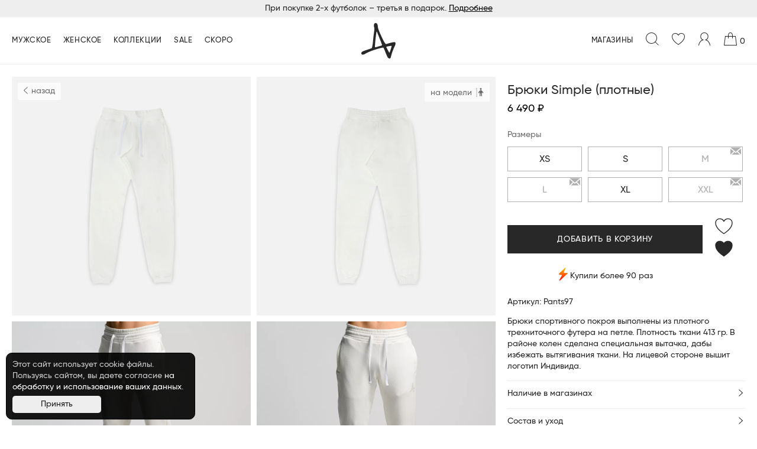

--- FILE ---
content_type: text/html; charset=UTF-8
request_url: https://indiwd.com/catalog/pants97
body_size: 156594
content:
<!DOCTYPE html>
    <html lang="RU">
<head>
    <base href="https://indiwd.com/">
                <title>Брюки Simple (плотные) (Pants97) — Indiwd</title>
                <meta name="description" content="Брюки спортивного покроя выполнены из плотного тре...">
        <meta name="yandex-verification" content="3af9e340c66e9ad9">
    <meta http-equiv="Content-Type" content="text/html; charset=utf-8">
    <meta http-equiv="X-UA-Compatible" content="IE=edge">
    <meta name="viewport" content="width=device-width, initial-scale=1, minimum-scale=1, maximum-scale=1, user-scalable=0">
    <meta name="author" content="Indiwd">
    <meta property="og:url" content="https://indiwd.com/catalog/pants97">
    <meta property="og:title" content="Брюки Simple (плотные)">
    <meta property="og:description" content="">
    <meta property="og:type" content="website">
    <meta name="twitter:card" content="summary_large_image" />
            <meta property="og:image" content="https://files.indiwd.com/app/products/983/gallery/671b9b95360ef.jpg">
        <meta name="twitter:image" content="https://files.indiwd.com/app/products/983/gallery/671b9b95360ef.jpg" />
        <link rel="canonical" href="https://indiwd.com/catalog/pants97">
    <link type="image/x-icon" rel="shortcut icon" href="/favicon/favicon.ico">
    <link type="image/png" sizes="16x16" rel="icon" href="/favicon/favicon-16x16.png">
    <link type="image/png" sizes="32x32" rel="icon" href="/favicon/favicon-32x32.png">
    <link type="image/png" sizes="96x96" rel="icon" href="/favicon/favicon-96x96.png">
    <link type="image/png" sizes="120x120" rel="icon" href="/favicon/favicon-120x120.png">
    <link type="image/png" sizes="192x192" rel="icon" href="/favicon/android-icon-192x192.png">
    <link sizes="57x57" rel="apple-touch-icon" href="/favicon/apple-touch-icon-57x57.png">
    <link sizes="60x60" rel="apple-touch-icon" href="/favicon/apple-touch-icon-60x60.png">
    <link sizes="72x72" rel="apple-touch-icon" href="/favicon/apple-touch-icon-72x72.png">
    <link sizes="76x76" rel="apple-touch-icon" href="/favicon/apple-touch-icon-76x76.png">
    <link sizes="114x114" rel="apple-touch-icon" href="/favicon/apple-touch-icon-114x114.png">
    <link sizes="120x120" rel="apple-touch-icon" href="/favicon/apple-touch-icon-120x120.png">
    <link sizes="144x144" rel="apple-touch-icon" href="/favicon/apple-touch-icon-144x144.png">
    <link sizes="152x152" rel="apple-touch-icon" href="/favicon/apple-touch-icon-152x152.png">
    <link sizes="180x180" rel="apple-touch-icon" href="/favicon/apple-touch-icon-180x180.png">
    <link color="#000000" rel="mask-icon" href="/favicon/safari-pinned-tab-32x32.svg">
    <meta name="msapplication-TileColor" content="#000000">
    <meta name="msapplication-TileImage" content="/favicon/mstile-icon-144x144.png">
    <meta name="msapplication-square70x70logo" content="/favicon/mstile-icon-70x70.png">
    <meta name="msapplication-square150x150logo" content="/favicon/mstile-icon-150x150.png">
    <meta name="msapplication-wide310x150logo" content="/favicon/mstile-icon-310x150.png">
    <meta name="msapplication-square310x310logo" content="/favicon/mstile-icon-310x310.png">
    <meta name="application-name" content="Indiwd">
    <meta name="msapplication-config" content="/favicon/browserconfig.xml">
    <link rel="manifest" href="/favicon/manifest.json">
    <meta name="theme-color" content="#000000">
    <script type="application/ld+json">{
        "@context": "http://schema.org/",
        "@type": "Organization",
        "url": "https://indiwd.com/",
        "logo": "/favicon/apple-touch-icon-180x180.png",
        "address": [
            {
                "@type": "PostalAddress",
                "addressCountry": "Россия",
                "addressRegion": "Архангельская область",
                "addressLocality": "Архангельск",
                "postalCode": "163000",
                "streetAddress": "г. Архангельск, ТРК Титан Арена, Воскресенская ул., 20"
            },
            {
                "@type": "PostalAddress",
                "addressCountry": "Россия",
                "addressRegion": "Ленинградская область",
                "addressLocality": "Санкт-Петербург",
                "postalCode": "191040",
                "streetAddress": "г. Санкт-Петербург, Лиговский проспект, 74А"
            }
        ],
        "contactPoint": [{
            "@type": "ContactPoint",
            "telephone": "+79600023496",
            "email": "mail@indiwd.com",
            "contactType": "sales"
        }]
    }</script>
        
    <script>
    mindbox = window.mindbox || function() { mindbox.queue.push(arguments); };
    mindbox.queue = mindbox.queue || [];
    mindbox('create');
</script>
<script src="https://api.mindbox.ru/scripts/v1/tracker.js" async></script>


<!-- Yandex.Metrika counter -->
<script type="text/javascript" >
   (function(m,e,t,r,i,k,a){ m[i]=m[i]||function(){ (m[i].a=m[i].a||[]).push(arguments)};
   m[i].l=1*new Date();k=e.createElement(t),a=e.getElementsByTagName(t)[0],k.async=1,k.src=r,a.parentNode.insertBefore(k,a)})
   (window, document, "script", "https://mc.yandex.ru/metrika/tag.js", "ym");

   ym(23667844, "init", {
        clickmap:true,
        trackLinks:true,
        accurateTrackBounce:true,
        webvisor:true,
        ecommerce:"yaDataLayer"
   });
</script>
<noscript><div><img src="https://mc.yandex.ru/watch/23667844" style="position:absolute; left:-9999px;" alt="" /></div></noscript>
<!-- /Yandex.Metrika counter -->    <!-- Global site tag (gtag.js) - Google Analytics -->
<script async src="https://www.googletagmanager.com/gtag/js?id=G-MNGPHXHS7N"></script>
<script>
    window.dataLayer = window.dataLayer || [];
    function gtag(){ dataLayer.push(arguments); }
     gtag('js', new Date());
     gtag('config', 'G-MNGPHXHS7N');
    //gtag('config', 'G-MNGPHXHS7N', { 'send_page_view': false });
</script>
        <script src="//code.jivo.ru/widget/I6rqggWHHj" async></script>
    <meta name="csrf-token" content="rQT024xyUhShct38QnWvGjoS2faCKZUKkeEiqikG">
<script type="text/javascript">miniShop2Config = {"cssUrl":"\/assets\/components\/minishop2\/css\/web\/","jsUrl":"\/assets\/components\/minishop2\/js\/web\/","actionUrl":"\/assets\/components\/minishop2\/action.php","ctx":"web","close_all_message":"\u0437\u0430\u043a\u0440\u044b\u0442\u044c \u0432\u0441\u0435","price_format":[2,"."," "],"price_format_no_zeros":true,"weight_format":[3,"."," "],"weight_format_no_zeros":true};</script>
<script type="text/javascript">
            var ms2_frontend_currency = "₽",
                option_ms2_order_free_delivery_summ = 30000,
                stik_size_subscribe_err_size = "Не выбран размер";
        </script>
<script type="text/javascript">
					window["yaDataLayer"] = window["yaDataLayer"] || [];
					msYaEcommerceConfig = {"jsUrl":"\/assets\/components\/msyaecommerce\/js\/web\/","actionUrl":"\/assets\/components\/msyaecommerce\/action.php","yaCounter":"","yaDataLayer":"yaDataLayer","ctx":"web","pageId":2674};</script>
<link rel="stylesheet" href="/assets/components/minifyx/cache/styles_1cc1d1eb00.min.css" type="text/css" />
<script> var msEc= {"detailId":2674,"trackingId":"G-MNGPHXHS7N","measurementProtocol":1,"maxChunkImpression":3,"useGA":"1","useEC":"0","detail":{"id":2674,"name":"","list_name":"","list_position":0,"price":6490,"brand":"","category":"\u041a\u0430\u0442\u0430\u043b\u043e\u0433","variant":""},"checkout":[],"lexicon":{"category":{"ec":"ecommerce","promo":"promo","checkout":"Checkout"},"label":{"add_to_cart":"\u0414\u043e\u0431\u0430\u0432\u043b\u0435\u043d\u0438\u0435 \u0442\u043e\u0432\u0430\u0440\u0430 \u0432 \u043a\u043e\u0440\u0437\u0438\u043d\u0443","remove_from_cart":"\u0423\u0434\u0430\u043b\u0435\u043d\u0438\u0435 \u0442\u043e\u0432\u0430\u0440\u0430 \u0438\u0437 \u043a\u043e\u0440\u0437\u0438\u043d\u044b","option":"\u041e\u043f\u0446\u0438\u044f","click":"\u041a\u043b\u0438\u043a\u0430 \u043f\u043e \u0442\u043e\u0432\u0430\u0440\u0443"},"action":{"option":"Option","click":"Click"}}};</script>
<link rel="stylesheet" href="/assets/components/msfavorites/css/default.min.css?v=1fe05500" type="text/css" />

<meta name="msfavorites:version" content="3.0.11-beta">
<meta name="msfavorites:ctx" content="web">
<meta name="msfavorites:actionUrl" content="/assets/components/msfavorites/action.php">

<link rel="stylesheet" href="/assets/components/msearch2/css/web/default.css" type="text/css" />

		<script type="text/javascript">
			if (typeof mse2Config == "undefined") {mse2Config = {"cssUrl":"\/assets\/components\/msearch2\/css\/web\/","jsUrl":"\/assets\/components\/msearch2\/js\/web\/","actionUrl":"\/assets\/components\/msearch2\/customAction.php"};}
			if (typeof mse2FormConfig == "undefined") {mse2FormConfig = {};}
			mse2FormConfig["b1b7737b917a9419dee3591ababeff9f84cf8497"] = {"autocomplete":"results","queryVar":"query","minQuery":3,"pageId":33};
		</script>
<link rel="stylesheet" href="/assets/components/ajaxform/css/default.css" type="text/css" />
</head>
<body>
    <script type="text/javascript">
    var digiScript = document.createElement ('script');
    digiScript.src = '//aq.dolyame.ru/2625/client.js? ts=' + Date.now ();
    digiScript.defer = true;
    digiScript.async = true;
    document.body.appendChild (digiScript);
</script>
<nav class="pushy pushy-left">
    <div class="pushy-content">
        <div class="pushy__header flex flex__sb">
            <div class="pushy__close active">
                <svg width="16" height="16" viewBox="0 0 16 16" fill="none" xmlns="http://www.w3.org/2000/svg">
                    <path fill-rule="evenodd" clip-rule="evenodd" d="M7.99997 7.29298L13.1465 2.14645L13.8536 2.85356L8.70707 8.00008L13.8536 13.1464L13.1465 13.8536L7.99997 8.70719L2.8536 13.8536L2.14649 13.1465L7.29286 8.00008L2.14648 2.85356L2.8536 2.14646L7.99997 7.29298Z" fill="#282828"/>
                </svg>
            </div>
            <div class="pushy__back">
                <svg width="16" height="16" viewBox="0 0 16 16" fill="none" xmlns="http://www.w3.org/2000/svg">
                    <path fill-rule="evenodd" clip-rule="evenodd" d="M5.23997 8.00001L10.8379 13.1314L10.1622 13.8686L4.16217 8.36859C4.05885 8.27389 4.00003 8.14017 4.00003 8.00001C4.00003 7.85986 4.05885 7.72614 4.16217 7.63144L10.1622 2.13144L10.8379 2.86859L5.23997 8.00001Z" fill="#282828"/>
                </svg>
            </div>
            <div class="flex__grow">&nbsp;</div>
            <div class="pushy__searchbtn fs__ul">
                Поиск            </div>
            
        </div>
        <div class="pushy__search">
            <form data-key="b1b7737b917a9419dee3591ababeff9f84cf8497" action="catalog/" method="get" class="msearch2" id="mse2_form">
    <input type="text" class="form__input" name="query" value="" placeholder="Поиск на сайте"/>
    <div class="search-results-popular__wrapper">
        <ul tabindex="0" class="ui-menu ui-widget ui-widget-content ui-autocomplete ui-front search-results-popular" style="display:none;">
            <li class="mse2-ac-wrapper ui-state-disabled ui-menu-item" aria-disabled="true">
                <div class="mse2-ac-link ui-menu-item-wrapper" id="ui-id-1" tabindex="-1">
                    <div class="mse2-ac-item mse2-ac-item__section fs__um grey__middle">Категории</div>
                </div>
            </li>
            <li class="mse2-ac-wrapper ui-menu-item">
                        <div class="mse2-ac-link ui-menu-item-wrapper" id="ui-id-2" tabindex="-1">
                            <div class="mse2-ac-item mse2-ac-item__result msCategory">
                                <div class="mse2-ac-item__title">
                                    <a href="men/men-sweatshirts/">Свитшоты</a>
                                </div>
                            </div>
                        </div>
                    </li>
<li class="mse2-ac-wrapper ui-menu-item">
                        <div class="mse2-ac-link ui-menu-item-wrapper" id="ui-id-2" tabindex="-1">
                            <div class="mse2-ac-item mse2-ac-item__result msCategory">
                                <div class="mse2-ac-item__title">
                                    <a href="men/men-t-shirts/">Базовые футболки</a>
                                </div>
                            </div>
                        </div>
                    </li>
<li class="mse2-ac-wrapper ui-menu-item">
                        <div class="mse2-ac-link ui-menu-item-wrapper" id="ui-id-2" tabindex="-1">
                            <div class="mse2-ac-item mse2-ac-item__result msCategory">
                                <div class="mse2-ac-item__title">
                                    <a href="men/men-shorts/">Шорты</a>
                                </div>
                            </div>
                        </div>
                    </li>            <li class="mse2-ac-wrapper ui-state-disabled ui-menu-item" aria-disabled="true">
                <div class="mse2-ac-link ui-menu-item-wrapper" id="ui-id-4" tabindex="-1">
                    <div class="mse2-ac-item mse2-ac-item__section fs__um grey__middle">Товары</div>
                </div>
            </li>
            <li class="mse2-ac-wrapper ui-menu-item">
                        <div class="mse2-ac-link ui-menu-item-wrapper" id="ui-id-5" tabindex="-1">
                            <div class="mse2-ac-item mse2-ac-item__result msProduct">
                                <div class="mse2-ac-item__img">
                                    <a href="catalog/pants160"><img src="https://files.indiwd.com/app/products/1538/gallery/674db4fde4368.jpg" alt=""></a>
                                </div>
                                <div class="mse2-ac-item__title">
                                    <a href="catalog/pants160">Брюки Snow</a>
                                </div>
                            </div>
                        </div>
                    </li>
<li class="mse2-ac-wrapper ui-menu-item">
                        <div class="mse2-ac-link ui-menu-item-wrapper" id="ui-id-5" tabindex="-1">
                            <div class="mse2-ac-item mse2-ac-item__result msProduct">
                                <div class="mse2-ac-item__img">
                                    <a href="catalog/jacket20"><img src="https://files.indiwd.com/app/products/1537/gallery/674db51b4dfe7.jpg" alt=""></a>
                                </div>
                                <div class="mse2-ac-item__title">
                                    <a href="catalog/jacket20">Куртка Snow</a>
                                </div>
                            </div>
                        </div>
                    </li>
<li class="mse2-ac-wrapper ui-menu-item">
                        <div class="mse2-ac-link ui-menu-item-wrapper" id="ui-id-5" tabindex="-1">
                            <div class="mse2-ac-item mse2-ac-item__result msProduct">
                                <div class="mse2-ac-item__img">
                                    <a href="catalog/tshirtm578"><img src="https://files.indiwd.com/app/products/1854/gallery/693a67f9da87c.jpg" alt=""></a>
                                </div>
                                <div class="mse2-ac-item__title">
                                    <a href="catalog/tshirtm578">Футболка Ёжик в тумане</a>
                                </div>
                            </div>
                        </div>
                    </li>
<li class="mse2-ac-wrapper ui-menu-item">
                        <div class="mse2-ac-link ui-menu-item-wrapper" id="ui-id-5" tabindex="-1">
                            <div class="mse2-ac-item mse2-ac-item__result msProduct">
                                <div class="mse2-ac-item__img">
                                    <a href="catalog/jacket16"><img src="https://files.indiwd.com/app/products/1169/gallery/68dfb98cb45b3.jpg" alt=""></a>
                                </div>
                                <div class="mse2-ac-item__title">
                                    <a href="catalog/jacket16">Куртка Cyberpunk</a>
                                </div>
                            </div>
                        </div>
                    </li>
<li class="mse2-ac-wrapper ui-menu-item">
                        <div class="mse2-ac-link ui-menu-item-wrapper" id="ui-id-5" tabindex="-1">
                            <div class="mse2-ac-item mse2-ac-item__result msProduct">
                                <div class="mse2-ac-item__img">
                                    <a href="catalog/jacket24"><img src="https://files.indiwd.com/app/products/1906/gallery/693bee58c27ac.jpg" alt=""></a>
                                </div>
                                <div class="mse2-ac-item__title">
                                    <a href="catalog/jacket24">Куртка Cyberpunk</a>
                                </div>
                            </div>
                        </div>
                    </li>
        </ul>
    </div>
    <button type="submit" class="header__search-btn">
        <svg width="24" height="24" viewBox="0 0 24 24" fill="none" xmlns="http://www.w3.org/2000/svg">
            <path fill-rule="evenodd" clip-rule="evenodd" d="M10.5 2C5.80558 2 2 5.80558 2 10.5C2 15.1944 5.80558 19 10.5 19C12.8455 19 14.9683 18.0507 16.5067 16.5141C18.0476 14.9751 19 12.8492 19 10.5C19 5.80558 15.1944 2 10.5 2ZM1 10.5C1 5.25329 5.25329 1 10.5 1C15.7467 1 20 5.25329 20 10.5C20 12.9451 19.0757 15.1752 17.5583 16.8586L22.8533 22.1462L22.1467 22.8538L16.8508 17.5653C15.1684 19.0785 12.9414 20 10.5 20C5.25329 20 1 15.7467 1 10.5Z" fill="#282828"/>
        </svg>
    </button>
</form>        </div>
        <div class="pushy__category active">
            <ul>
                <li class="pushy-link fs__ul"><a href="new/">Новинки</a></li>
                <li class="pushy-submenu">
                    <div class="pushy__submenu fs__ul">Мужское<span></span></div>
                    <ul class=""><li class="pushy-link"><a href="men/men-jackets/" >Куртки</a></li><li class="pushy-link"><a href="men/men-sweatshirts/" >Свитшоты</a></li><li class="pushy-link"><a href="men/men-hoodies/" >Худи</a></li><li class="pushy-link"><a href="men/men-pants/" >Брюки</a></li><li class="pushy-link"><a href="men/men-t-shirts/" >Футболки</a></li><li class="pushy-link"><a href="men/longsl/" >Лонгсливы</a></li><li class="pushy-link"><a href="men/tank-top/" >Майки</a></li><li class="pushy-link"><a href="men/men-shirts/" >Рубашки</a></li><li class="pushy-link"><a href="men/jeans/" >Джинсовая одежда</a></li><li class="pushy-link"><a href="men/men-panama/" >Панамы и кепки</a></li><li class="pushy-link"><a href="men/men-kimono/" >Кимоно</a></li><li class="pushy-link"><a href="men/men-shorts/" >Шорты</a></li><li class="pushy-link"><a href="men/men-hat/" >Шапки</a></li><li class="pushy-link"><a href="men/men-scarf/" >Снуды</a></li><li class="pushy-link"><a href="men/turtleneck/" >Водолазки</a></li><li class="pushy-link"><a href="men/men-socks/" >Носки</a></li><li class="pushy-link"><a href="men/lingerie/" >Нижнее белье</a></li><li class="pushy-link"><a href="men/shoes/" >Обувь</a></li><li class="pushy-link"><a href="men/gloves/" >Перчатки, варежки</a></li><li class="pushy-link"><a href="men/men-bags/" >Рюкзаки, сумки</a></li><li class="pushy-link"><a href="men/packs/" >Тубусы</a></li></ul>                </li>
                <li class="pushy-submenu">
                    <div class="pushy__submenu fs__ul">Женское<span></span></div>
                    <ul class=""><li class="pushy-link"><a href="women/women-jackets/" >Куртки</a></li><li class="pushy-link"><a href="women/women-hoodies/" >Худи</a></li><li class="pushy-link"><a href="women/women-sweatshirts/" >Свитшоты</a></li><li class="pushy-link"><a href="women/women-pants/" >Брюки</a></li><li class="pushy-link"><a href="women/women-t-shirt/" >Футболки</a></li><li class="pushy-link"><a href="women/longsl/" >Лонгсливы</a></li><li class="pushy-link"><a href="women/tank-top-w/" >Майки</a></li><li class="pushy-link"><a href="women/women-shorts/" >Шорты</a></li><li class="pushy-link"><a href="women/women-hat/" >Панамы и кепки</a></li><li class="pushy-link"><a href="women/bags/" >Рюкзаки, сумки</a></li><li class="pushy-link"><a href="women/women-socks/" >Носки</a></li><li class="pushy-link"><a href="women/women-shoes/" >Обувь</a></li><li class="pushy-link"><a href="women/hat-wmns/" >Шапки</a></li><li class="pushy-link"><a href="women/packs/" >Тубусы</a></li></ul>                </li>
                <li class="pushy-submenu">
                    <div class="pushy__submenu fs__ul">Коллекции<span></span></div>
                    <ul class=""><li class="pushy-link"><a href="collections/pehov/" >Индивид x Пехов</a></li><li class="pushy-link"><a href="collections/zubkov/" >indiwd x Zubkov</a></li><li class="pushy-link"><a href="collections/atomicheart/" >Atomic Heart</a></li><li class="pushy-link"><a href="collections/chertova/" >Чёртова дюжина</a></li><li class="pushy-link"><a href="collections/soyuz/" >Союзмультфильм</a></li><li class="pushy-link"><a href="collections/bubble/" >BUBBLE</a></li><li class="pushy-link"><a href="collections/smesh/" >Смешарики</a></li><li class="pushy-link"><a href="collections/kiberderevnya/" >Кибердеревня</a></li><li class="pushy-link"><a href="collections/slepen/" >indiwd x Слепень</a></li></ul>                </li>
                <li class="pushy-link fs__ul"><a href="soon/">Скоро</a></li>
                <li class="pushy-link fs__ul"><a href="sale/">Sale</a></li>
                <li class="pushy-link fs__ul"><a href="favorite">Избранное</a></li>
                <li class="pushy-link fs__ul"><a href="giftcard">Подарочная карта</a></li>
            </ul>
        </div>
        <div class="pushy__category active">
            <ul>
                <!--<li class="pushy-link"><a href="features/">Альбом</a></li>-->
            </ul>
        </div>
        <div class="pushy__category active">
            <ul>
                <li class="pushy-link"><a href="brand/stores/">Магазины</a></li>
            </ul>
        </div>
        <div class="pushy__category active">
            <ul>
                <li class="pushy-submenu">
                    <div class="pushy__submenu">О бренде<span></span></div>
                    <ul class=""><li class="pushy-link"><a href="brand/about" >О нас</a></li><li class="pushy-link"><a href="brand/stores/" >Магазины-партнеры</a></li><li class="pushy-link"><a href="brand/opt" >Опт</a></li><li class="pushy-link"><a href="brand/career" >Вакансии</a></li><li class="pushy-link"><a href="brand/magazine" >Журнал</a></li><li class="pushy-link"><a href="brand/contacts" >Контакты</a></li></ul>                </li>
            </ul>
        </div>
        <div class="pushy__category active">
            <ul>
                <li class="pushy-link"><a href="brand/career">Вакансии</a></li>
            </ul>
        </div>
        <div class="pushy__category active">
            <ul>
                <li class="pushy-submenu">
                    <div class="pushy__submenu">Покупателю<span></span></div>
                    <ul class=""><li class="pushy-link"><a href="customer/payment" >Оплата</a></li><li class="pushy-link"><a href="customer/shipping" >Доставка</a></li><li class="pushy-link"><a href="customer/return" >Возврат</a></li><li class="pushy-link"><a href="customer/gift-card" >Подарочная карта</a></li><li class="pushy-link"><a href="customer/loyalty" >Система лояльности</a></li><li class="pushy-link"><a href="customer/care" >Уход за изделиями</a></li></ul>                </li>
            </ul>
        </div>
                    <div class="pushy__category active">
                <ul>
                    <li class="pushy-link"><a href="login/" class="header__right-login">Войти</a></li>
                </ul>
            </div>
                <!-- <div class="social_ico social_menu flex">
            <a href="https://vk.com/indiwd" class="social_vk" target="_blank" rel="nofollow">
                <svg width="24" height="14" viewBox="0 0 24 14" fill="none" xmlns="http://www.w3.org/2000/svg">
                    <path d="M23.0614 13.9409C22.9335 13.9571 22.8048 13.977 22.6762 13.9778C21.4146 13.9801 20.1531 13.977 18.8923 13.9816C18.7169 13.9824 18.5683 13.9171 18.4381 13.8119C18.1746 13.5961 17.9035 13.3834 17.6607 13.1438C17.0295 12.5164 16.4145 11.8713 15.7879 11.2377C15.5926 11.0403 15.3843 10.8583 15.179 10.6717C15.0725 10.5711 14.9392 10.5496 14.8014 10.5519C14.6168 10.5565 14.4643 10.6402 14.3916 10.8115C14.3249 10.9666 14.2698 11.1348 14.2522 11.3007C14.2215 11.601 14.22 11.9028 14.2139 12.203C14.207 12.5394 14.197 12.8781 14.1028 13.2052C14.0607 13.3496 14.0009 13.4963 13.9266 13.6268C13.7964 13.8511 13.5911 13.9732 13.33 13.9786C12.2285 14.0039 11.1263 14.02 10.0264 13.9479C9.82264 13.9325 9.63498 13.868 9.45345 13.7781C8.42706 13.2728 7.52553 12.6016 6.74196 11.7645C5.78834 10.747 4.92281 9.65569 4.05728 8.56441C2.89226 7.09299 1.88503 5.51865 0.979664 3.87674C0.648771 3.2785 0.329367 2.6718 0.0919201 2.02748C-0.0252713 1.70954 -0.0252713 1.39083 0.0628137 1.07059C0.0880903 0.975363 0.133282 0.882439 0.185367 0.798731C0.259665 0.675856 0.375324 0.607507 0.523154 0.604435C0.575239 0.603667 0.629622 0.602131 0.681707 0.602131C1.82605 0.602131 2.96885 0.606739 4.11243 0.598292C4.33839 0.596756 4.51149 0.672784 4.66315 0.826378C4.94502 1.10899 5.16409 1.43845 5.36094 1.78096C5.57541 2.15419 5.78987 2.52973 5.97907 2.91678C6.39498 3.76846 6.90511 4.56254 7.44511 5.33665C7.7086 5.71372 7.99353 6.0762 8.26698 6.44559C8.39413 6.61761 8.5703 6.68289 8.77328 6.68827C8.97089 6.69518 9.05132 6.61454 9.05898 6.41641C9.06128 6.36879 9.06051 6.32195 9.06051 6.27433C9.06051 4.97954 9.06051 3.68629 9.05898 2.39226C9.05898 2.29166 9.05898 2.19029 9.04902 2.09045C9.02604 1.85929 8.90426 1.72413 8.676 1.67959C8.5726 1.65962 8.46689 1.65041 8.36196 1.63658C8.04026 1.59434 7.90698 1.45765 7.87328 1.13356C7.82349 0.644369 8.05711 0.26269 8.51438 0.0914334C8.71123 0.0177086 8.91498 0.0015815 9.12332 0.00234947C10.1428 0.0038854 11.1623 0.00234941 12.1818 0.00311738C12.3886 0.00311738 12.5954 -0.00763435 12.8007 0.0107969C13.0159 0.031532 13.2334 0.0599468 13.4426 0.121384C13.8883 0.250403 14.1465 0.554518 14.197 1.02298C14.21 1.1351 14.2131 1.24722 14.2131 1.35935C14.2146 2.14498 14.2146 2.93061 14.2146 3.71624C14.2146 4.54948 14.2139 5.38272 14.2162 6.21597C14.2162 6.29737 14.2231 6.38262 14.2453 6.46018C14.318 6.71284 14.5923 6.79655 14.8228 6.63758C15.5022 6.16835 15.948 5.51481 16.2911 4.78755C16.6083 4.11558 16.8817 3.42287 17.1797 2.74169C17.4179 2.20181 17.6622 1.665 17.9111 1.12972C17.9717 0.996866 18.0613 0.876296 18.1448 0.754957C18.2206 0.645906 18.3202 0.598292 18.4603 0.598292C19.9409 0.602899 21.4185 0.602131 22.8983 0.600595C23.2606 0.600595 23.5478 0.748045 23.7738 1.02375C23.8534 1.12204 23.8864 1.23724 23.9071 1.36395C23.9951 1.94838 23.7952 2.45754 23.5164 2.94827C23.2522 3.41212 22.9381 3.83988 22.5965 4.24613C21.8888 5.08629 21.1948 5.93643 20.5882 6.85415C20.4319 7.08991 20.2986 7.34104 20.1562 7.58449C20.0512 7.76265 20.065 7.93391 20.1968 8.09288C20.4641 8.41542 20.723 8.74719 21.0041 9.05514C21.672 9.78932 22.3568 10.5058 23.0285 11.2362C23.2437 11.4712 23.4383 11.7231 23.6382 11.9719C23.7041 12.0541 23.7531 12.15 23.8174 12.2338C24.3191 12.8835 23.6941 13.8572 23.0614 13.9409Z" fill="#eee"/>
                </svg>
            </a>
            <a href="https://instagram.com/indiwd" class="social_in" target="_blank" rel="nofollow">
                <svg width="24" height="24" viewBox="0 0 24 24" fill="none" xmlns="http://www.w3.org/2000/svg">
                    <path fill-rule="evenodd" clip-rule="evenodd" d="M19.8456 5.59444C19.8456 6.38981 19.2008 7.03444 18.4056 7.03444C17.6104 7.03444 16.9656 6.38981 16.9656 5.59444C16.9656 4.79906 17.6104 4.15444 18.4056 4.15444C19.2009 4.15444 19.8456 4.79906 19.8456 5.59444ZM12 15.9999C9.79088 15.9999 8.00006 14.2091 8.00006 12C8.00006 9.79088 9.79088 8.00006 12 8.00006C14.2091 8.00006 15.9999 9.79088 15.9999 12C15.9999 14.2091 14.2091 15.9999 12 15.9999ZM12 5.83781C8.59669 5.83781 5.83781 8.59669 5.83781 12C5.83781 15.4033 8.59669 18.1622 12 18.1622C15.4033 18.1622 18.1622 15.4033 18.1622 12C18.1622 8.59669 15.4033 5.83781 12 5.83781ZM12 2.16225C15.2042 2.16225 15.5837 2.17444 16.8489 2.23219C18.0189 2.28562 18.6544 2.481 19.0772 2.64544C19.6373 2.86313 20.037 3.12319 20.457 3.54319C20.877 3.963 21.1371 4.36275 21.3547 4.923C21.519 5.34581 21.7146 5.98125 21.768 7.15125C21.8258 8.41669 21.8379 8.79619 21.8379 12.0004C21.8379 15.2046 21.8258 15.5841 21.768 16.8493C21.7146 18.0193 21.5192 18.6548 21.3547 19.0776C21.1371 19.6376 20.877 20.0374 20.457 20.4574C20.0372 20.8774 19.6374 21.1374 19.0772 21.3551C18.6544 21.5194 18.0189 21.7149 16.8489 21.7684C15.5837 21.8261 15.2042 21.8383 12 21.8383C8.79562 21.8383 8.41613 21.8261 7.15088 21.7684C5.98088 21.7149 5.34544 21.5196 4.92263 21.3551C4.36256 21.1374 3.96281 20.8774 3.54281 20.4574C3.123 20.0376 2.86275 19.6378 2.64506 19.0776C2.48081 18.6548 2.28525 18.0193 2.23181 16.8493C2.17406 15.5839 2.16188 15.2044 2.16188 12.0004C2.16188 8.79619 2.17406 8.41669 2.23181 7.15125C2.28525 5.98125 2.48063 5.34581 2.64506 4.923C2.86275 4.36294 3.12281 3.96319 3.54281 3.54319C3.96263 3.12319 4.36237 2.86313 4.92263 2.64544C5.34544 2.48119 5.98088 2.28562 7.15088 2.23219C8.41631 2.17444 8.79581 2.16225 12 2.16225ZM12 0C8.74106 0 8.33231 0.013875 7.05244 0.0721875C5.77519 0.1305 4.90275 0.333375 4.13962 0.63C3.35044 0.936562 2.68125 1.347 2.01412 2.01412C1.347 2.68125 0.936562 3.35044 0.63 4.13962C0.333375 4.90294 0.1305 5.77519 0.0721875 7.05244C0.013875 8.33231 0 8.74106 0 12C0 15.2589 0.013875 15.6677 0.0721875 16.9476C0.1305 18.2248 0.333375 19.0971 0.63 19.8604C0.936562 20.6496 1.347 21.3188 2.01412 21.9859C2.68125 22.653 3.35044 23.0632 4.13962 23.37C4.90294 23.6666 5.77519 23.8695 7.05244 23.9278C8.33231 23.9861 8.74106 24 12 24C15.2589 24 15.6677 23.9861 16.9476 23.9278C18.2248 23.8695 19.0971 23.6666 19.8604 23.37C20.6496 23.0632 21.3188 22.653 21.9859 21.9859C22.653 21.3188 23.0632 20.6496 23.37 19.8604C23.6666 19.0971 23.8695 18.2248 23.9278 16.9476C23.9861 15.6677 24 15.2589 24 12C24 8.74106 23.9861 8.33231 23.9278 7.05244C23.8695 5.77519 23.6666 4.90294 23.37 4.13962C23.0632 3.35044 22.653 2.68125 21.9859 2.01412C21.3188 1.347 20.6496 0.93675 19.8604 0.63C19.0971 0.333375 18.2248 0.1305 16.9476 0.0721875C15.6677 0.013875 15.2589 0 12 0Z" fill="#eee"/>
                </svg>
            </a>
        </div> -->
    </div>
</nav>
<div class="site-overlay"></div>
<div id="container">
    <header class="header light__header white__header fix__header">
        <div class="header__line center grey__dark grey__lighter-bkg">
                            <p>При покупке 2-х футболок – третья в подарок. <a href="https://indiwd.com/p/2plus1" target="_blank" style="color:#000;text-decoration:underline;">Подробнее</a></p>                    </div>
        <div class="container">
            <div class="header__wrap flex">
                <div class="header__left">
                    <div class="navbtn menu-btn">
                        <div class="lines">
                            <span></span><span></span><span></span>
                        </div>
                    </div>
                    <div class="header__categories flex">
                        <div data-cat="men" class="header__category header__category-hover flex ">
                            <span class="fs__ul">Мужское</span>
                        </div>
                        <div data-cat="women" class="header__category header__category-hover flex ">
                            <span class="fs__ul">Женское</span>
                        </div>
                        <div data-cat="collections" class="header__category header__category-hover flex ">
                            <span class="fs__ul">Коллекции</span>
                        </div>
                        <div class="header__category flex ">
                            <span class="fs__ul"><a href="sale/">Sale</a></span>
                        </div>
                        <div class="header__category flex ">
                            <span class="fs__ul"><a href="soon/">Скоро</a></span>
                        </div>
                    </div>
                </div>
                <div class="header__logo flex">
                                            <a href="https://indiwd.com/">
                            <svg viewBox="0 0 58 60" xmlns="http://www.w3.org/2000/svg">
                                <path fill-rule="evenodd" clip-rule="evenodd" d="M47.5767 50.2956C48.354 48.6428 49.8697 44.2675 50.2703 42.6714C51.591 37.4061 52.2972 38.4914 47.2424 39.066C46.1462 39.1908 44.3692 39.6521 43.3105 39.8599C42.1691 40.0836 41.9091 39.9923 42.5062 41.1877C42.8353 41.8464 43.2052 42.5063 43.5064 43.1865C44.0971 44.5215 46.579 49.5368 47.5767 50.2956ZM25.8319 14.2877C25.3757 14.6478 23.7428 28.4927 23.6581 30.0522C23.5143 32.6898 23.1061 35.4507 23.0415 38.1222C23.008 39.5138 22.2772 41.3747 24.1769 40.9855C25.4225 40.7303 27.1498 40.1414 28.3434 39.8053C29.7541 39.4077 31.0631 38.9695 32.423 38.5572C33.7461 38.1561 35.3757 38.1732 34.8032 36.4451C33.9391 33.837 32.9164 31.2651 31.9417 28.7459C31.0207 26.3662 30.0384 23.9555 29.0306 21.3785C28.5032 20.0291 27.9586 19.0163 27.5152 17.7858C27.3291 17.2691 26.2442 13.9624 25.8319 14.2877ZM17.965 41.7024C18.2779 40.5613 18.4216 40.076 18.5189 39.4237C18.8993 36.8773 19.5392 34.1444 19.5954 32.2771C20.0779 26.8376 20.7215 20.6563 21.4571 15.3667C22.0268 11.2717 22.494 10.3566 21.4515 6.2831C20.8196 3.81493 21.0974 -0.98905 25.1871 0.180444C28.0648 1.00304 27.6622 5.86523 28.3539 8.89044C28.8206 10.932 30.7001 15.3041 31.5921 17.3086C33.9214 22.544 39.8135 36.0986 41.8453 35.6708C43.183 35.3893 44.8614 34.7242 46.3566 34.3059C48.5135 33.7026 53.4257 32.3154 55.9185 32.3054C59.3554 32.2915 57.1331 38.0026 56.2993 39.4687C55.1401 41.5067 53.5803 45.7971 52.6989 48.0914C51.6116 50.9212 50.8856 53.7239 50.0748 56.7476C49.7345 58.0163 49.7034 59.882 47.8295 59.9949C46.2584 60.0894 45.0169 58.8617 44.3143 57.7053C42.5058 54.7276 38.5966 43.0255 37.1806 41.5669C33.9133 41.5832 25.0769 44.4772 21.9376 45.4434C18.0489 46.64 11.2285 49.4156 7.89222 51.2713C6.26262 52.1776 2.99535 54.4819 1.03022 53.2315C-0.254161 52.4145 -0.163719 50.7262 0.364407 49.6528C0.873959 48.6177 2.42886 48.0216 3.53114 47.4809C5.37716 46.5758 8.53178 45.8134 10.5999 45.0319C11.8205 44.5706 13.1303 44.1407 14.2572 43.7488C15.4265 43.1913 17.432 43.1112 17.965 41.7024Z"/>
                            </svg>
                        </a>
                                    </div>
                <div class="header__right flex">
                    <div class="header__right-shops fs__ul">
                        <!--<a href="features/">Альбом</a>-->
                    </div>
                    <div class="header__right-shops fs__ul">
                        <a href="brand/stores/">Магазины</a>
                    </div>
                    
                    <div class="header__right-search">
                        <div class="header__search-zoom">
                            <svg width="24" height="24" viewBox="0 0 24 24" fill="none" xmlns="http://www.w3.org/2000/svg">
                                <path fill-rule="evenodd" clip-rule="evenodd" d="M10.5 2C5.80558 2 2 5.80558 2 10.5C2 15.1944 5.80558 19 10.5 19C12.8455 19 14.9683 18.0507 16.5067 16.5141C18.0476 14.9751 19 12.8492 19 10.5C19 5.80558 15.1944 2 10.5 2ZM1 10.5C1 5.25329 5.25329 1 10.5 1C15.7467 1 20 5.25329 20 10.5C20 12.9451 19.0757 15.1752 17.5583 16.8586L22.8533 22.1462L22.1467 22.8538L16.8508 17.5653C15.1684 19.0785 12.9414 20 10.5 20C5.25329 20 1 15.7467 1 10.5Z" />
                            </svg>
                        </div>
                        <div class="header__search-form">
                            <form data-key="b1b7737b917a9419dee3591ababeff9f84cf8497" action="catalog/" method="get" class="msearch2" id="mse2_form">
    <input type="text" class="form__input" name="query" value="" placeholder="Поиск на сайте"/>
    <div class="search-results-popular__wrapper">
        <ul tabindex="0" class="ui-menu ui-widget ui-widget-content ui-autocomplete ui-front search-results-popular" style="display:none;">
            <li class="mse2-ac-wrapper ui-state-disabled ui-menu-item" aria-disabled="true">
                <div class="mse2-ac-link ui-menu-item-wrapper" id="ui-id-1" tabindex="-1">
                    <div class="mse2-ac-item mse2-ac-item__section fs__um grey__middle">Категории</div>
                </div>
            </li>
            <li class="mse2-ac-wrapper ui-menu-item">
                        <div class="mse2-ac-link ui-menu-item-wrapper" id="ui-id-2" tabindex="-1">
                            <div class="mse2-ac-item mse2-ac-item__result msCategory">
                                <div class="mse2-ac-item__title">
                                    <a href="men/men-sweatshirts/">Свитшоты</a>
                                </div>
                            </div>
                        </div>
                    </li>
<li class="mse2-ac-wrapper ui-menu-item">
                        <div class="mse2-ac-link ui-menu-item-wrapper" id="ui-id-2" tabindex="-1">
                            <div class="mse2-ac-item mse2-ac-item__result msCategory">
                                <div class="mse2-ac-item__title">
                                    <a href="men/men-t-shirts/">Базовые футболки</a>
                                </div>
                            </div>
                        </div>
                    </li>
<li class="mse2-ac-wrapper ui-menu-item">
                        <div class="mse2-ac-link ui-menu-item-wrapper" id="ui-id-2" tabindex="-1">
                            <div class="mse2-ac-item mse2-ac-item__result msCategory">
                                <div class="mse2-ac-item__title">
                                    <a href="men/men-shorts/">Шорты</a>
                                </div>
                            </div>
                        </div>
                    </li>            <li class="mse2-ac-wrapper ui-state-disabled ui-menu-item" aria-disabled="true">
                <div class="mse2-ac-link ui-menu-item-wrapper" id="ui-id-4" tabindex="-1">
                    <div class="mse2-ac-item mse2-ac-item__section fs__um grey__middle">Товары</div>
                </div>
            </li>
            <li class="mse2-ac-wrapper ui-menu-item">
                        <div class="mse2-ac-link ui-menu-item-wrapper" id="ui-id-5" tabindex="-1">
                            <div class="mse2-ac-item mse2-ac-item__result msProduct">
                                <div class="mse2-ac-item__img">
                                    <a href="catalog/pants160"><img src="https://files.indiwd.com/app/products/1538/gallery/674db4fde4368.jpg" alt=""></a>
                                </div>
                                <div class="mse2-ac-item__title">
                                    <a href="catalog/pants160">Брюки Snow</a>
                                </div>
                            </div>
                        </div>
                    </li>
<li class="mse2-ac-wrapper ui-menu-item">
                        <div class="mse2-ac-link ui-menu-item-wrapper" id="ui-id-5" tabindex="-1">
                            <div class="mse2-ac-item mse2-ac-item__result msProduct">
                                <div class="mse2-ac-item__img">
                                    <a href="catalog/jacket20"><img src="https://files.indiwd.com/app/products/1537/gallery/674db51b4dfe7.jpg" alt=""></a>
                                </div>
                                <div class="mse2-ac-item__title">
                                    <a href="catalog/jacket20">Куртка Snow</a>
                                </div>
                            </div>
                        </div>
                    </li>
<li class="mse2-ac-wrapper ui-menu-item">
                        <div class="mse2-ac-link ui-menu-item-wrapper" id="ui-id-5" tabindex="-1">
                            <div class="mse2-ac-item mse2-ac-item__result msProduct">
                                <div class="mse2-ac-item__img">
                                    <a href="catalog/tshirtm578"><img src="https://files.indiwd.com/app/products/1854/gallery/693a67f9da87c.jpg" alt=""></a>
                                </div>
                                <div class="mse2-ac-item__title">
                                    <a href="catalog/tshirtm578">Футболка Ёжик в тумане</a>
                                </div>
                            </div>
                        </div>
                    </li>
<li class="mse2-ac-wrapper ui-menu-item">
                        <div class="mse2-ac-link ui-menu-item-wrapper" id="ui-id-5" tabindex="-1">
                            <div class="mse2-ac-item mse2-ac-item__result msProduct">
                                <div class="mse2-ac-item__img">
                                    <a href="catalog/jacket16"><img src="https://files.indiwd.com/app/products/1169/gallery/68dfb98cb45b3.jpg" alt=""></a>
                                </div>
                                <div class="mse2-ac-item__title">
                                    <a href="catalog/jacket16">Куртка Cyberpunk</a>
                                </div>
                            </div>
                        </div>
                    </li>
<li class="mse2-ac-wrapper ui-menu-item">
                        <div class="mse2-ac-link ui-menu-item-wrapper" id="ui-id-5" tabindex="-1">
                            <div class="mse2-ac-item mse2-ac-item__result msProduct">
                                <div class="mse2-ac-item__img">
                                    <a href="catalog/jacket24"><img src="https://files.indiwd.com/app/products/1906/gallery/693bee58c27ac.jpg" alt=""></a>
                                </div>
                                <div class="mse2-ac-item__title">
                                    <a href="catalog/jacket24">Куртка Cyberpunk</a>
                                </div>
                            </div>
                        </div>
                    </li>
        </ul>
    </div>
    <button type="submit" class="header__search-btn">
        <svg width="24" height="24" viewBox="0 0 24 24" fill="none" xmlns="http://www.w3.org/2000/svg">
            <path fill-rule="evenodd" clip-rule="evenodd" d="M10.5 2C5.80558 2 2 5.80558 2 10.5C2 15.1944 5.80558 19 10.5 19C12.8455 19 14.9683 18.0507 16.5067 16.5141C18.0476 14.9751 19 12.8492 19 10.5C19 5.80558 15.1944 2 10.5 2ZM1 10.5C1 5.25329 5.25329 1 10.5 1C15.7467 1 20 5.25329 20 10.5C20 12.9451 19.0757 15.1752 17.5583 16.8586L22.8533 22.1462L22.1467 22.8538L16.8508 17.5653C15.1684 19.0785 12.9414 20 10.5 20C5.25329 20 1 15.7467 1 10.5Z" fill="#282828"/>
        </svg>
    </button>
</form>                        </div>
                    </div>
                    <div class="header__right-favorite">
                        <a href="favorite">
                            <svg width="24" height="24" viewBox="0 0 24 24" fill="none" xmlns="http://www.w3.org/2000/svg">
                                <path fill-rule="evenodd" clip-rule="evenodd" d="M1.0004 7.54555C0.930599 14.0519 7.1921 18.6976 11.9999 22C16.8077 18.6976 23.0693 14.0519 22.9995 7.54557C22.9682 4.63309 20.9151 2.40818 18.0414 2.05176C15.8108 1.7751 13.3201 2.60764 11.9999 4.54852C10.6797 2.60764 8.18901 1.7751 5.9584 2.05175C3.08471 2.40817 1.03164 4.63309 1.0004 7.54555ZM6.08281 3.03315C8.96284 2.67595 10.6116 4.28991 11.9999 6.5C13.3882 4.2899 15.037 2.67595 17.917 3.03316C20.3055 3.32939 21.9736 5.13555 21.9996 7.55606C22.0608 13.2661 16.2305 17.8482 11.9999 20.7945C7.76928 17.8482 1.93904 13.2661 2.0003 7.55605C2.02627 5.13554 3.69434 3.32938 6.08281 3.03315Z" />
                            </svg>
                        </a>
                    </div>
                    <div class="header__right-user">
                                                    <a href="login/" class="header__right-login"><svg width="24" height="24" viewBox="0 0 24 24" fill="none" xmlns="http://www.w3.org/2000/svg"><path fill-rule="evenodd" clip-rule="evenodd" d="M10.5 13V14C8.89954 14 6.86699 15.228 5.42715 17.0626C4.00095 18.8799 3 21.1488 3 23H2C2 20.8588 3.07154 18.3772 4.59025 16.442C5.59347 15.1637 6.8482 14.0546 8.19527 13.4571C6.22031 12.3588 5.20323 9.86907 5.28628 7.43772C5.415 3.66889 8.23926 1 12 1C15.7607 1 18.585 3.66889 18.7137 7.43772C18.7968 9.86907 17.7797 12.3588 15.8047 13.4571C17.1518 14.0546 18.4065 15.1637 19.4097 16.442C20.9285 18.3772 22 20.8588 22 23H21C21 21.1488 19.9991 18.8799 18.5729 17.0626C17.133 15.228 15.1005 14 13.5 14V13C16.2554 12.9356 17.7428 9.84818 17.6617 7.47168C17.5519 4.25717 15.2123 2 12 2C8.78773 2 6.44812 4.25717 6.33833 7.47168C6.25716 9.84817 7.74463 12.9356 10.5 13Z" /></svg></a>
                                            </div>
                    <div class="header__right-cart">
                        <div class="" id="msMiniCart">
    <a href="cart/">
        <svg width="24" height="24" viewBox="0 0 24 24" fill="none" xmlns="http://www.w3.org/2000/svg">
            <path fill-rule="evenodd" clip-rule="evenodd" d="M9.66456 1.74218C10.2573 1.26862 11.0279 1 12.0001 1C12.9723 1 13.7429 1.26862 14.3356 1.74218C14.9218 2.21052 15.2943 2.84745 15.5336 3.51984C15.9361 4.65048 15.9913 5.97424 15.9989 7H20.9337L23.0766 23H0.923584L3.06644 7H8.00128C8.00883 5.97424 8.06411 4.65048 8.46654 3.51984C8.70586 2.84745 9.07835 2.21052 9.66456 1.74218ZM8.00009 8V11H9.00009V8H15.0001V11H16.0001V8H20.0664L21.9236 22H2.07659L3.93374 8H8.00009ZM14.9985 7H9.00164C9.01007 5.99289 9.06409 4.82318 9.40864 3.85516C9.60681 3.29839 9.89058 2.84156 10.2887 2.52345C10.6804 2.21054 11.2223 2 12.0001 2C12.7779 2 13.3198 2.21054 13.7114 2.52345C14.1096 2.84156 14.3934 3.29839 14.5915 3.85516C14.9361 4.82318 14.9901 5.99289 14.9985 7Z" />
        </svg>
        <span class="ms2_total_count">0</span>
    </a>
</div>                    </div>
                </div>
            </div>
        </div>
    </header>
    <div class="header__subcategory">
        <div class="header__subcategory-wrap flex" data-subcat="men">
            <div class="header__subcategory-menu">
                <div class="header__subcategory-h fs__ul">Одежда</div>
                <ul>
                    <li class="fs__um header__subcategory-item"><a href="new/" >Новинки</a></li>
                    <ul class=""><li class="fs__um header__subcategory-item"><a href="men/men-jackets/" >Куртки</a></li><li class="fs__um header__subcategory-item"><a href="men/men-sweatshirts/" >Свитшоты</a></li><li class="fs__um header__subcategory-item"><a href="men/men-hoodies/" >Худи</a></li><li class="fs__um header__subcategory-item"><a href="men/men-pants/" >Брюки</a></li><li class="fs__um header__subcategory-item"><a href="men/men-t-shirts/" >Футболки</a></li><li class="fs__um header__subcategory-item"><a href="men/longsl/" >Лонгсливы</a></li><li class="fs__um header__subcategory-item"><a href="men/tank-top/" >Майки</a></li><li class="fs__um header__subcategory-item"><a href="men/men-shirts/" >Рубашки</a></li><li class="fs__um header__subcategory-item"><a href="men/jeans/" >Джинсовая одежда</a></li><li class="fs__um header__subcategory-item"><a href="men/men-kimono/" >Кимоно</a></li><li class="fs__um header__subcategory-item"><a href="men/men-shorts/" >Шорты</a></li><li class="fs__um header__subcategory-item"><a href="men/turtleneck/" >Водолазки</a></li><li class="fs__um header__subcategory-item"><a href="men/shoes/" >Обувь</a></li></ul>                </ul>
            </div>
            <div class="header__subcategory-menu">
                <div class="header__subcategory-h fs__ul">Аксессуары</div>
                <ul>
                    <li class="fs__um header__subcategory-item"><a href="men/men-panama/" >Панамы и кепки</a></li><li class="fs__um header__subcategory-item"><a href="men/men-hat/" >Шапки</a></li><li class="fs__um header__subcategory-item"><a href="men/men-scarf/" >Снуды</a></li><li class="fs__um header__subcategory-item"><a href="men/men-socks/" >Носки</a></li><li class="fs__um header__subcategory-item"><a href="men/lingerie/" >Нижнее белье</a></li><li class="fs__um header__subcategory-item"><a href="men/gloves/" >Перчатки, варежки</a></li><li class="fs__um header__subcategory-item"><a href="men/men-bags/" >Рюкзаки, сумки</a></li><li class="fs__um header__subcategory-item"><a href="men/packs/" >Тубусы</a></li>                </ul>
            </div>
            <div class="header__cards flex flex__sb">
                <a href="giftcard" class="header__cards__item">
                    <div class="header__subcategory-h fs__ul">Подарочная карта</div>
                    <img src="/upload/common/giftcard.jpg" alt="Подарочная карта">
                </a>
                <a href="customer/loyalty" class="header__cards__item">
                    <div class="header__subcategory-h fs__ul">Бонусная карта</div>
                    <img src="/upload/common/bonuscard.jpg" alt="Бонусная карта">
                </a>
            </div>
        </div>
        <div class="header__subcategory-wrap flex" data-subcat="women">
            <div class="header__subcategory-menu">
                <div class="header__subcategory-h fs__ul">Одежда</div>
                <ul>
                    <li class="fs__um header__subcategory-item"><a href="new/" >Новинки</a></li>
                    <li class="fs__um header__subcategory-item"><a href="women/women-jackets/" >Куртки</a></li><li class="fs__um header__subcategory-item"><a href="women/women-hoodies/" >Худи</a></li><li class="fs__um header__subcategory-item"><a href="women/women-sweatshirts/" >Свитшоты</a></li><li class="fs__um header__subcategory-item"><a href="women/women-pants/" >Брюки</a></li><li class="fs__um header__subcategory-item"><a href="women/women-t-shirt/" >Футболки</a></li><li class="fs__um header__subcategory-item"><a href="women/longsl/" >Лонгсливы</a></li><li class="fs__um header__subcategory-item"><a href="women/tank-top-w/" >Майки</a></li><li class="fs__um header__subcategory-item"><a href="women/women-shorts/" >Шорты</a></li><li class="fs__um header__subcategory-item"><a href="women/women-shoes/" >Обувь</a></li>                </ul>
            </div>
            <div class="header__subcategory-menu">
                <div class="header__subcategory-h fs__ul">Аксессуары</div>
                <ul class=""><li class="fs__um header__subcategory-item"><a href="women/women-hat/" >Панамы и кепки</a></li><li class="fs__um header__subcategory-item"><a href="women/bags/" >Рюкзаки, сумки</a></li><li class="fs__um header__subcategory-item"><a href="women/women-socks/" >Носки</a></li><li class="fs__um header__subcategory-item"><a href="women/hat-wmns/" >Шапки</a></li><li class="fs__um header__subcategory-item"><a href="women/packs/" >Тубусы</a></li></ul>            </div>
            <div class="header__cards flex flex__sb">
                <a href="giftcard" class="header__cards__item">
                    <div class="header__subcategory-h fs__ul">Подарочная карта</div>
                    <img src="/upload/common/giftcard.jpg" alt="Подарочная карта">
                </a>
                <a href="customer/loyalty" class="header__cards__item">
                    <div class="header__subcategory-h fs__ul">Бонусная карта</div>
                    <img src="/upload/common/bonuscard.jpg" alt="Бонусная карта">
                </a>
            </div>
        </div>
        <div class="header__subcategory-wrap flex flex-wrap header__collections" data-subcat="collections">
            <div class="fs__um header__collection">
    <a href="collections/slepen/">
        <img src="/assets/cache_image/upload/category/slep_500x500_d2f.jpg" alt="indiwd x Слепень">
        indiwd x Слепень    </a>
</div>
<div class="fs__um header__collection">
    <a href="collections/kiberderevnya/">
        <img src="/assets/cache_image/upload/category/Кибердеревня_500x500_d2f.jpg" alt="Кибердеревня">
        Кибердеревня    </a>
</div>
<div class="fs__um header__collection">
    <a href="collections/smesh/">
        <img src="/assets/cache_image/upload/category/смеш_500x500_d2f.jpg" alt="Смешарики">
        Смешарики    </a>
</div>
<div class="fs__um header__collection">
    <a href="collections/bubble/">
        <img src="/assets/cache_image/upload/category/bubblecat_500x500_d2f.jpg" alt="BUBBLE">
        BUBBLE    </a>
</div>
<div class="fs__um header__collection">
    <a href="collections/soyuz/">
        <img src="/assets/cache_image/upload/category/СОЮЗ категории_500x500_d2f.jpg" alt="Союзмультфильм">
        Союзмультфильм    </a>
</div>
<div class="fs__um header__collection">
    <a href="collections/chertova/">
        <img src="/assets/cache_image/upload/category/ChD_500x500_d2f.jpg" alt="Чёртова дюжина">
        Чёртова дюжина    </a>
</div>
<div class="fs__um header__collection">
    <a href="collections/atomicheart/">
        <img src="/assets/cache_image/upload/category/ATOMOC категории_500x500_d2f.jpg" alt="Atomic Heart">
        Atomic Heart    </a>
</div>
<div class="fs__um header__collection">
    <a href="collections/zubkov/">
        <img src="/assets/cache_image/upload/category/ZUBKOVcol_500x500_d2f.jpg" alt="indiwd x Zubkov">
        indiwd x Zubkov    </a>
</div>
<div class="fs__um header__collection">
    <a href="collections/pehov/">
        <img src="/assets/cache_image/upload/category/AP_500x500_d2f.jpg" alt="Индивид x Пехов">
        Индивид x Пехов    </a>
</div>        </div>
    </div>
    <div class="content__padding"></div>    <div class="container">
        <div class="flex product__page" itemscope itemtype="http://schema.org/Product">
            <div class="product__zoom-modal">
    <button class="product__zoom-close  zoom-close  d-lg-none">
        <svg width="20" height="20" viewBox="0 0 20 20" fill="none" xmlns="http://www.w3.org/2000/svg">
            <path d="M3.64645 4.35359L4.35356 3.64648L10 9.29293L15.6465 3.64648L16.3536 4.35359L10.7071 10L16.3536 15.6465L15.6465 16.3536L10 10.7071L4.35356 16.3536L3.64645 15.6465L9.2929 10L3.64645 4.35359Z" fill="black"></path>
        </svg>
    </button>
    <div class="product__zoom-col">
                    <div class="product__zoom-card scroll-anchor-trigger" data-scroll-anchor="0">
                <picture>
                    <source srcset="https://files.indiwd.com/app/products/983/gallery/671b9b99e3c18.webp" type="image/webp">
                    <img src="https://files.indiwd.com/app/products/983/gallery/671b9b975f5d7.jpg" alt="Брюки Simple (плотные)" class="product__zoom-media">
                </picture>
            </div>
                    <div class="product__zoom-card scroll-anchor-trigger" data-scroll-anchor="1">
                <picture>
                    <source srcset="https://files.indiwd.com/app/products/983/gallery/671b9b9eed122.webp" type="image/webp">
                    <img src="https://files.indiwd.com/app/products/983/gallery/671b9b9cabe69.jpg" alt="Брюки Simple (плотные)" class="product__zoom-media">
                </picture>
            </div>
                    <div class="product__zoom-card scroll-anchor-trigger" data-scroll-anchor="2">
                <picture>
                    <source srcset="https://files.indiwd.com/app/products/983/gallery/65583a7fb34f6.webp" type="image/webp">
                    <img src="https://files.indiwd.com/app/products/983/gallery/65583a7f6144f.jpg" alt="Брюки Simple (плотные)" class="product__zoom-media">
                </picture>
            </div>
                    <div class="product__zoom-card scroll-anchor-trigger" data-scroll-anchor="3">
                <picture>
                    <source srcset="https://files.indiwd.com/app/products/983/gallery/65583a80b1994.webp" type="image/webp">
                    <img src="https://files.indiwd.com/app/products/983/gallery/65583a805b58e.jpg" alt="Брюки Simple (плотные)" class="product__zoom-media">
                </picture>
            </div>
                    <div class="product__zoom-card scroll-anchor-trigger" data-scroll-anchor="4">
                <picture>
                    <source srcset="https://files.indiwd.com/app/products/983/gallery/65583a81ccfee.webp" type="image/webp">
                    <img src="https://files.indiwd.com/app/products/983/gallery/65583a8166540.jpg" alt="Брюки Simple (плотные)" class="product__zoom-media">
                </picture>
            </div>
                    <div class="product__zoom-card scroll-anchor-trigger" data-scroll-anchor="5">
                <picture>
                    <source srcset="https://files.indiwd.com/app/products/983/gallery/65583a82ce71e.webp" type="image/webp">
                    <img src="https://files.indiwd.com/app/products/983/gallery/65583a8279907.jpg" alt="Брюки Simple (плотные)" class="product__zoom-media">
                </picture>
            </div>
                    <div class="product__zoom-card scroll-anchor-trigger" data-scroll-anchor="6">
                <picture>
                    <source srcset="https://files.indiwd.com/app/products/983/gallery/65583a83f38ab.webp" type="image/webp">
                    <img src="https://files.indiwd.com/app/products/983/gallery/65583a8386e5c.jpg" alt="Брюки Simple (плотные)" class="product__zoom-media">
                </picture>
            </div>
                    <div class="product__zoom-card scroll-anchor-trigger" data-scroll-anchor="7">
                <picture>
                    <source srcset="https://files.indiwd.com/app/products/983/gallery/65583a8531e66.webp" type="image/webp">
                    <img src="https://files.indiwd.com/app/products/983/gallery/65583a84bc06e.jpg" alt="Брюки Simple (плотные)" class="product__zoom-media">
                </picture>
            </div>
                    <div class="product__zoom-card scroll-anchor-trigger" data-scroll-anchor="8">
                <picture>
                    <source srcset="https://files.indiwd.com/app/products/983/gallery/65583a868167e.webp" type="image/webp">
                    <img src="https://files.indiwd.com/app/products/983/gallery/65583a8602efa.jpg" alt="Брюки Simple (плотные)" class="product__zoom-media">
                </picture>
            </div>
                    <div class="product__zoom-card scroll-anchor-trigger" data-scroll-anchor="9">
                <picture>
                    <source srcset="https://files.indiwd.com/app/products/983/gallery/65583a87cd0f8.webp" type="image/webp">
                    <img src="https://files.indiwd.com/app/products/983/gallery/65583a876065a.jpg" alt="Брюки Simple (плотные)" class="product__zoom-media">
                </picture>
            </div>
                    <div class="product__zoom-card scroll-anchor-trigger" data-scroll-anchor="10">
                <picture>
                    <source srcset="https://files.indiwd.com/app/products/983/gallery/65583a8905099.webp" type="image/webp">
                    <img src="https://files.indiwd.com/app/products/983/gallery/65583a888cf45.jpg" alt="Брюки Simple (плотные)" class="product__zoom-media">
                </picture>
            </div>
                    <div class="product__zoom-card scroll-anchor-trigger" data-scroll-anchor="11">
                <picture>
                    <source srcset="https://files.indiwd.com/app/products/983/gallery/65583a8a00690.webp" type="image/webp">
                    <img src="https://files.indiwd.com/app/products/983/gallery/65583a89a59b5.jpg" alt="Брюки Simple (плотные)" class="product__zoom-media">
                </picture>
            </div>
                    <div class="product__zoom-card scroll-anchor-trigger" data-scroll-anchor="12">
                <picture>
                    <source srcset="https://files.indiwd.com/app/products/983/gallery/65583a8ae7e98.webp" type="image/webp">
                    <img src="https://files.indiwd.com/app/products/983/gallery/65583a8a8b43c.jpg" alt="Брюки Simple (плотные)" class="product__zoom-media">
                </picture>
            </div>
                    <div class="product__zoom-card scroll-anchor-trigger" data-scroll-anchor="13">
                <picture>
                    <source srcset="https://files.indiwd.com/app/products/983/gallery/65583a8bde29d.webp" type="image/webp">
                    <img src="https://files.indiwd.com/app/products/983/gallery/65583a8b8a22b.jpg" alt="Брюки Simple (плотные)" class="product__zoom-media">
                </picture>
            </div>
                    <div class="product__zoom-card scroll-anchor-trigger" data-scroll-anchor="14">
                <picture>
                    <source srcset="https://files.indiwd.com/app/products/983/gallery/65583a8ce5d4f.webp" type="image/webp">
                    <img src="https://files.indiwd.com/app/products/983/gallery/65583a8c8a94d.jpg" alt="Брюки Simple (плотные)" class="product__zoom-media">
                </picture>
            </div>
            </div>

    <div class="product__zoom-preview-slider" id="pinchzoom">
        <div class="product__zoom-preview-col">
                            <div class="product__zoom-preview-slide scroll-anchor-target pinch-zoom-parent" data-scroll-target="0">
                    <div class="pinchzoom">
                        <picture>
                            <source data-srcset="https://files.indiwd.com/app/products/983/gallery/671b9b980dbc4.webp" type="image/webp">
                            <img loading="lazy" data-src="https://files.indiwd.com/app/products/983/gallery/671b9b95360ef.jpg" alt="Брюки Simple (плотные)" class="lazy product__zoom-media" itemprop="image">
                        </picture>
                    </div>
                </div>
                            <div class="product__zoom-preview-slide scroll-anchor-target pinch-zoom-parent" data-scroll-target="1">
                    <div class="pinchzoom">
                        <picture>
                            <source data-srcset="https://files.indiwd.com/app/products/983/gallery/671b9b9d5167b.webp" type="image/webp">
                            <img loading="lazy" data-src="https://files.indiwd.com/app/products/983/gallery/671b9b9a9b7d2.jpg" alt="Брюки Simple (плотные)" class="lazy product__zoom-media" itemprop="image">
                        </picture>
                    </div>
                </div>
                            <div class="product__zoom-preview-slide scroll-anchor-target pinch-zoom-parent" data-scroll-target="2">
                    <div class="pinchzoom">
                        <picture>
                            <source data-srcset="https://files.indiwd.com/app/products/983/gallery/65583a7fc260b.webp" type="image/webp">
                            <img loading="lazy" data-src="https://files.indiwd.com/app/products/983/gallery/65583a7f7ba2b.jpg" alt="Брюки Simple (плотные)" class="lazy product__zoom-media" itemprop="image">
                        </picture>
                    </div>
                </div>
                            <div class="product__zoom-preview-slide scroll-anchor-target pinch-zoom-parent" data-scroll-target="3">
                    <div class="pinchzoom">
                        <picture>
                            <source data-srcset="https://files.indiwd.com/app/products/983/gallery/65583a80c19f6.webp" type="image/webp">
                            <img loading="lazy" data-src="https://files.indiwd.com/app/products/983/gallery/65583a8071066.jpg" alt="Брюки Simple (плотные)" class="lazy product__zoom-media" itemprop="image">
                        </picture>
                    </div>
                </div>
                            <div class="product__zoom-preview-slide scroll-anchor-target pinch-zoom-parent" data-scroll-target="4">
                    <div class="pinchzoom">
                        <picture>
                            <source data-srcset="https://files.indiwd.com/app/products/983/gallery/65583a81e4860.webp" type="image/webp">
                            <img loading="lazy" data-src="https://files.indiwd.com/app/products/983/gallery/65583a81815d6.jpg" alt="Брюки Simple (плотные)" class="lazy product__zoom-media" itemprop="image">
                        </picture>
                    </div>
                </div>
                            <div class="product__zoom-preview-slide scroll-anchor-target pinch-zoom-parent" data-scroll-target="5">
                    <div class="pinchzoom">
                        <picture>
                            <source data-srcset="https://files.indiwd.com/app/products/983/gallery/65583a82df02d.webp" type="image/webp">
                            <img loading="lazy" data-src="https://files.indiwd.com/app/products/983/gallery/65583a8291690.jpg" alt="Брюки Simple (плотные)" class="lazy product__zoom-media" itemprop="image">
                        </picture>
                    </div>
                </div>
                            <div class="product__zoom-preview-slide scroll-anchor-target pinch-zoom-parent" data-scroll-target="6">
                    <div class="pinchzoom">
                        <picture>
                            <source data-srcset="https://files.indiwd.com/app/products/983/gallery/65583a8416781.webp" type="image/webp">
                            <img loading="lazy" data-src="https://files.indiwd.com/app/products/983/gallery/65583a83aae73.jpg" alt="Брюки Simple (плотные)" class="lazy product__zoom-media" itemprop="image">
                        </picture>
                    </div>
                </div>
                            <div class="product__zoom-preview-slide scroll-anchor-target pinch-zoom-parent" data-scroll-target="7">
                    <div class="pinchzoom">
                        <picture>
                            <source data-srcset="https://files.indiwd.com/app/products/983/gallery/65583a8540e79.webp" type="image/webp">
                            <img loading="lazy" data-src="https://files.indiwd.com/app/products/983/gallery/65583a84d84f5.jpg" alt="Брюки Simple (плотные)" class="lazy product__zoom-media" itemprop="image">
                        </picture>
                    </div>
                </div>
                            <div class="product__zoom-preview-slide scroll-anchor-target pinch-zoom-parent" data-scroll-target="8">
                    <div class="pinchzoom">
                        <picture>
                            <source data-srcset="https://files.indiwd.com/app/products/983/gallery/65583a8693c0b.webp" type="image/webp">
                            <img loading="lazy" data-src="https://files.indiwd.com/app/products/983/gallery/65583a861fdf3.jpg" alt="Брюки Simple (плотные)" class="lazy product__zoom-media" itemprop="image">
                        </picture>
                    </div>
                </div>
                            <div class="product__zoom-preview-slide scroll-anchor-target pinch-zoom-parent" data-scroll-target="9">
                    <div class="pinchzoom">
                        <picture>
                            <source data-srcset="https://files.indiwd.com/app/products/983/gallery/65583a87e3360.webp" type="image/webp">
                            <img loading="lazy" data-src="https://files.indiwd.com/app/products/983/gallery/65583a877bddd.jpg" alt="Брюки Simple (плотные)" class="lazy product__zoom-media" itemprop="image">
                        </picture>
                    </div>
                </div>
                            <div class="product__zoom-preview-slide scroll-anchor-target pinch-zoom-parent" data-scroll-target="10">
                    <div class="pinchzoom">
                        <picture>
                            <source data-srcset="https://files.indiwd.com/app/products/983/gallery/65583a8918adf.webp" type="image/webp">
                            <img loading="lazy" data-src="https://files.indiwd.com/app/products/983/gallery/65583a88ad121.jpg" alt="Брюки Simple (плотные)" class="lazy product__zoom-media" itemprop="image">
                        </picture>
                    </div>
                </div>
                            <div class="product__zoom-preview-slide scroll-anchor-target pinch-zoom-parent" data-scroll-target="11">
                    <div class="pinchzoom">
                        <picture>
                            <source data-srcset="https://files.indiwd.com/app/products/983/gallery/65583a8a0f214.webp" type="image/webp">
                            <img loading="lazy" data-src="https://files.indiwd.com/app/products/983/gallery/65583a89b8d44.jpg" alt="Брюки Simple (плотные)" class="lazy product__zoom-media" itemprop="image">
                        </picture>
                    </div>
                </div>
                            <div class="product__zoom-preview-slide scroll-anchor-target pinch-zoom-parent" data-scroll-target="12">
                    <div class="pinchzoom">
                        <picture>
                            <source data-srcset="https://files.indiwd.com/app/products/983/gallery/65583a8b0a42e.webp" type="image/webp">
                            <img loading="lazy" data-src="https://files.indiwd.com/app/products/983/gallery/65583a8aacf6f.jpg" alt="Брюки Simple (плотные)" class="lazy product__zoom-media" itemprop="image">
                        </picture>
                    </div>
                </div>
                            <div class="product__zoom-preview-slide scroll-anchor-target pinch-zoom-parent" data-scroll-target="13">
                    <div class="pinchzoom">
                        <picture>
                            <source data-srcset="https://files.indiwd.com/app/products/983/gallery/65583a8bf0b29.webp" type="image/webp">
                            <img loading="lazy" data-src="https://files.indiwd.com/app/products/983/gallery/65583a8ba49ef.jpg" alt="Брюки Simple (плотные)" class="lazy product__zoom-media" itemprop="image">
                        </picture>
                    </div>
                </div>
                            <div class="product__zoom-preview-slide scroll-anchor-target pinch-zoom-parent" data-scroll-target="14">
                    <div class="pinchzoom">
                        <picture>
                            <source data-srcset="https://files.indiwd.com/app/products/983/gallery/65583a8d02a71.webp" type="image/webp">
                            <img loading="lazy" data-src="https://files.indiwd.com/app/products/983/gallery/65583a8ca4adc.jpg" alt="Брюки Simple (плотные)" class="lazy product__zoom-media" itemprop="image">
                        </picture>
                    </div>
                </div>
                    </div>
    </div>
</div>
<div class="product__page-gallery">
            <a href="/catalog" class="product__page-back grey__middle">
            <svg width="7" height="12" viewBox="0 0 7 12" fill="none" xmlns="http://www.w3.org/2000/svg">
<path fill-rule="evenodd" clip-rule="evenodd" d="M1.26935 6L6.62224 10.9005C6.83079 11.0914 6.84488 11.4153 6.65368 11.6237V11.6237C6.46284 11.8316 6.13964 11.8456 5.93146 11.6551L0.165982 6.37683C0.0602179 6.28001 0 6.14329 0 6C0 5.85671 0.0602179 5.72 0.165982 5.62317L5.93146 0.344947C6.13964 0.154366 6.46284 0.168419 6.65368 0.376348V0.376348C6.84488 0.584654 6.83079 0.908569 6.62224 1.0995L1.26935 6Z" fill="#6D6D6D"/>
</svg>

        назад    </a>
            <div class="size__model">
            <div class="size__model-title right grey__middle">
                на модели
                <svg width="16" height="16" viewBox="0 0 16 16" fill="none" xmlns="http://www.w3.org/2000/svg">
                    <path d="M10.99 4C11.8184 4 12.49 3.32843 12.49 2.5C12.49 1.67157 11.8184 1 10.99 1C10.1616 1 9.49 1.67157 9.49 2.5C9.49 3.32843 10.1616 4 10.99 4Z" fill="#6d6d6d"/>
                    <path d="M15.228 8.442L12.86 5.407C12.578 4.873 11.635 4.505 10.99 4.505C10.345 4.505 9.422 4.873 9.14 5.407L6.772 8.442C6.525 8.795 6.612 9.281 6.965 9.528C7.318 9.775 7.804 9.688 8.051 9.335L9 8V14.227C9 14.658 9.289 15.007 9.72 15.007C10.151 15.007 10.5 14.658 10.5 14.227V10.004H11.5V14.227C11.5 14.658 11.849 15.007 12.28 15.007C12.711 15.007 13.06 14.658 13.06 14.227L13 8L13.949 9.335C14.196 9.688 14.682 9.774 15.035 9.528C15.388 9.281 15.474 8.795 15.228 8.442Z" fill="#6d6d6d"/>
                    <path d="M4.75 1.005H3.25C3.11193 1.005 3 1.11693 3 1.255C3 1.39307 3.11193 1.505 3.25 1.505H4.75C4.88807 1.505 5 1.39307 5 1.255C5 1.11693 4.88807 1.005 4.75 1.005Z" fill="#6d6d6d"/>
                    <path d="M4.75 3.005H3.25C3.11193 3.005 3 3.11693 3 3.255C3 3.39308 3.11193 3.505 3.25 3.505H4.75C4.88807 3.505 5 3.39308 5 3.255C5 3.11693 4.88807 3.005 4.75 3.005Z" fill="#6d6d6d"/>
                    <path d="M4.75 5.005H3.25C3.11193 5.005 3 5.11693 3 5.255C3 5.39308 3.11193 5.505 3.25 5.505H4.75C4.88807 5.505 5 5.39308 5 5.255C5 5.11693 4.88807 5.005 4.75 5.005Z" fill="#6d6d6d"/>
                    <path d="M4.75 7.005H3.25C3.11193 7.005 3 7.11693 3 7.255C3 7.39308 3.11193 7.505 3.25 7.505H4.75C4.88807 7.505 5 7.39308 5 7.255C5 7.11693 4.88807 7.005 4.75 7.005Z" fill="#6d6d6d"/>
                    <path d="M4.75 9.005H3.25C3.11193 9.005 3 9.11693 3 9.255C3 9.39308 3.11193 9.505 3.25 9.505H4.75C4.88807 9.505 5 9.39308 5 9.255C5 9.11693 4.88807 9.005 4.75 9.005Z" fill="#6d6d6d"/>
                    <path d="M4.75 11.005H3.25C3.11193 11.005 3 11.1169 3 11.255C3 11.3931 3.11193 11.505 3.25 11.505H4.75C4.88807 11.505 5 11.3931 5 11.255C5 11.1169 4.88807 11.005 4.75 11.005Z" fill="#6d6d6d"/>
                    <path d="M4.75 13.005H3.25C3.11193 13.005 3 13.1169 3 13.255C3 13.3931 3.11193 13.505 3.25 13.505H4.75C4.88807 13.505 5 13.3931 5 13.255C5 13.1169 4.88807 13.005 4.75 13.005Z" fill="#6d6d6d"/>
                    <path d="M4.75 15.005H3.25C3.11193 15.005 3 15.1169 3 15.255C3 15.3931 3.11193 15.505 3.25 15.505H4.75C4.88807 15.505 5 15.3931 5 15.255C5 15.1169 4.88807 15.005 4.75 15.005Z" fill="#6d6d6d"/>
                </svg>
            </div>
            <div class="size__model-cols">
                <div class="size__model-col">На нём<ul><li>Рост: 179</li><li>Грудь: 96</li><li>Талия: 79</li><li>Бёдра: 93</li><li>Размер: M</li></ul></div>            </div>
        </div>
        <div class="swiper product__gallery">
        <div class="swiper-wrapper product__gallery-wrapper">
                                        <div class="swiper-slide product__page-img zoom-open" data-zoom="0">
                    <picture>
                        <source srcset="https://files.indiwd.com/app/products/983/gallery/671b9b99e3c18.webp" type="image/webp">
                        <img src="https://files.indiwd.com/app/products/983/gallery/671b9b975f5d7.jpg" alt="Брюки Simple (плотные)">
                    </picture>
                </div>
                            <div class="swiper-slide product__page-img zoom-open" data-zoom="1">
                    <picture>
                        <source srcset="https://files.indiwd.com/app/products/983/gallery/671b9b9eed122.webp" type="image/webp">
                        <img src="https://files.indiwd.com/app/products/983/gallery/671b9b9cabe69.jpg" alt="Брюки Simple (плотные)">
                    </picture>
                </div>
                            <div class="swiper-slide product__page-img zoom-open" data-zoom="2">
                    <picture>
                        <source srcset="https://files.indiwd.com/app/products/983/gallery/65583a7fb34f6.webp" type="image/webp">
                        <img src="https://files.indiwd.com/app/products/983/gallery/65583a7f6144f.jpg" alt="Брюки Simple (плотные)">
                    </picture>
                </div>
                            <div class="swiper-slide product__page-img zoom-open" data-zoom="3">
                    <picture>
                        <source srcset="https://files.indiwd.com/app/products/983/gallery/65583a80b1994.webp" type="image/webp">
                        <img src="https://files.indiwd.com/app/products/983/gallery/65583a805b58e.jpg" alt="Брюки Simple (плотные)">
                    </picture>
                </div>
                            <div class="swiper-slide product__page-img zoom-open" data-zoom="4">
                    <picture>
                        <source srcset="https://files.indiwd.com/app/products/983/gallery/65583a81ccfee.webp" type="image/webp">
                        <img src="https://files.indiwd.com/app/products/983/gallery/65583a8166540.jpg" alt="Брюки Simple (плотные)">
                    </picture>
                </div>
                            <div class="swiper-slide product__page-img zoom-open" data-zoom="5">
                    <picture>
                        <source srcset="https://files.indiwd.com/app/products/983/gallery/65583a82ce71e.webp" type="image/webp">
                        <img src="https://files.indiwd.com/app/products/983/gallery/65583a8279907.jpg" alt="Брюки Simple (плотные)">
                    </picture>
                </div>
                            <div class="swiper-slide product__page-img zoom-open" data-zoom="6">
                    <picture>
                        <source srcset="https://files.indiwd.com/app/products/983/gallery/65583a83f38ab.webp" type="image/webp">
                        <img src="https://files.indiwd.com/app/products/983/gallery/65583a8386e5c.jpg" alt="Брюки Simple (плотные)">
                    </picture>
                </div>
                            <div class="swiper-slide product__page-img zoom-open" data-zoom="7">
                    <picture>
                        <source srcset="https://files.indiwd.com/app/products/983/gallery/65583a8531e66.webp" type="image/webp">
                        <img src="https://files.indiwd.com/app/products/983/gallery/65583a84bc06e.jpg" alt="Брюки Simple (плотные)">
                    </picture>
                </div>
                            <div class="swiper-slide product__page-img zoom-open" data-zoom="8">
                    <picture>
                        <source srcset="https://files.indiwd.com/app/products/983/gallery/65583a868167e.webp" type="image/webp">
                        <img src="https://files.indiwd.com/app/products/983/gallery/65583a8602efa.jpg" alt="Брюки Simple (плотные)">
                    </picture>
                </div>
                            <div class="swiper-slide product__page-img zoom-open" data-zoom="9">
                    <picture>
                        <source srcset="https://files.indiwd.com/app/products/983/gallery/65583a87cd0f8.webp" type="image/webp">
                        <img src="https://files.indiwd.com/app/products/983/gallery/65583a876065a.jpg" alt="Брюки Simple (плотные)">
                    </picture>
                </div>
                            <div class="swiper-slide product__page-img zoom-open" data-zoom="10">
                    <picture>
                        <source srcset="https://files.indiwd.com/app/products/983/gallery/65583a8905099.webp" type="image/webp">
                        <img src="https://files.indiwd.com/app/products/983/gallery/65583a888cf45.jpg" alt="Брюки Simple (плотные)">
                    </picture>
                </div>
                            <div class="swiper-slide product__page-img zoom-open" data-zoom="11">
                    <picture>
                        <source srcset="https://files.indiwd.com/app/products/983/gallery/65583a8a00690.webp" type="image/webp">
                        <img src="https://files.indiwd.com/app/products/983/gallery/65583a89a59b5.jpg" alt="Брюки Simple (плотные)">
                    </picture>
                </div>
                            <div class="swiper-slide product__page-img zoom-open" data-zoom="12">
                    <picture>
                        <source srcset="https://files.indiwd.com/app/products/983/gallery/65583a8ae7e98.webp" type="image/webp">
                        <img src="https://files.indiwd.com/app/products/983/gallery/65583a8a8b43c.jpg" alt="Брюки Simple (плотные)">
                    </picture>
                </div>
                            <div class="swiper-slide product__page-img zoom-open" data-zoom="13">
                    <picture>
                        <source srcset="https://files.indiwd.com/app/products/983/gallery/65583a8bde29d.webp" type="image/webp">
                        <img src="https://files.indiwd.com/app/products/983/gallery/65583a8b8a22b.jpg" alt="Брюки Simple (плотные)">
                    </picture>
                </div>
                            <div class="swiper-slide product__page-img zoom-open" data-zoom="14">
                    <picture>
                        <source srcset="https://files.indiwd.com/app/products/983/gallery/65583a8ce5d4f.webp" type="image/webp">
                        <img src="https://files.indiwd.com/app/products/983/gallery/65583a8c8a94d.jpg" alt="Брюки Simple (плотные)">
                    </picture>
                </div>
                    </div>
        <div class="swiper-pagination"></div>
    </div>
</div>            <div id="msProduct" class="product__page-info">
                <input id="js__vk-product-price" type="hidden" value="6490">
                <div class="product__page-sticky">
                    <h1 itemprop="name">Брюки Simple (плотные)</h1>
                                                                                                                    
                                                    <div class="h3 product__page-price" itemprop="offers" itemscope itemtype="http://schema.org/Offer">
                                <meta itemprop="priceCurrency" content="RUB">
                                <meta itemprop="price" content="6490">
                                6 490 ₽                              </div>
                                                                                                                                                    <form class="ms2_form" method="post">
                                <input type="hidden" name="id" value="2674">
                                <input type="hidden" name="count" value="1">
                                <div class="product__page-sizes">
                                    <div class="grey__middle">Размеры</div>
                                                                        <div class="product__page-sizes-list product__page__sl3 flex flex__wrap">
                                                                                        <div class="product__page-size">
            <label class="product__size-btn fs__l">
                <input type="radio" name="options[size]" value="XS">XS            </label>
        </div>
                <div class="product__page-size">
            <label class="product__size-btn fs__l">
                <input type="radio" name="options[size]" value="S">S            </label>
        </div>
                <div class="product__page-size not-available">
            <div class="product__size-span fs__l grey__light">
                M                <div class="product__size-subscribe">
                    <svg width="18" height="18" viewBox="0 0 18 18" fill="none" xmlns="http://www.w3.org/2000/svg">
                        <path d="M0 3.375H18L9 11.1094L0 3.375Z" fill="#B0B0B0"/>
                        <path d="M12.375 10.125L18 5.625V15.75L12.375 10.125Z" fill="#B0B0B0"/>
                        <path d="M5.625 10.125L0 5.625V15.75L5.625 10.125Z" fill="#B0B0B0"/>
                        <path d="M6.75 11.25L2.25 15.75L15.75 15.75L11.25 11.25L9 12.9375L6.75 11.25Z" fill="#B0B0B0"/>
                    </svg>
                </div>
            </div>
        </div>
                <div class="product__page-size not-available">
            <div class="product__size-span fs__l grey__light">
                L                <div class="product__size-subscribe">
                    <svg width="18" height="18" viewBox="0 0 18 18" fill="none" xmlns="http://www.w3.org/2000/svg">
                        <path d="M0 3.375H18L9 11.1094L0 3.375Z" fill="#B0B0B0"/>
                        <path d="M12.375 10.125L18 5.625V15.75L12.375 10.125Z" fill="#B0B0B0"/>
                        <path d="M5.625 10.125L0 5.625V15.75L5.625 10.125Z" fill="#B0B0B0"/>
                        <path d="M6.75 11.25L2.25 15.75L15.75 15.75L11.25 11.25L9 12.9375L6.75 11.25Z" fill="#B0B0B0"/>
                    </svg>
                </div>
            </div>
        </div>
                <div class="product__page-size">
            <label class="product__size-btn fs__l">
                <input type="radio" name="options[size]" value="XL">XL            </label>
        </div>
                <div class="product__page-size not-available">
            <div class="product__size-span fs__l grey__light">
                XXL                <div class="product__size-subscribe">
                    <svg width="18" height="18" viewBox="0 0 18 18" fill="none" xmlns="http://www.w3.org/2000/svg">
                        <path d="M0 3.375H18L9 11.1094L0 3.375Z" fill="#B0B0B0"/>
                        <path d="M12.375 10.125L18 5.625V15.75L12.375 10.125Z" fill="#B0B0B0"/>
                        <path d="M5.625 10.125L0 5.625V15.75L5.625 10.125Z" fill="#B0B0B0"/>
                        <path d="M6.75 11.25L2.25 15.75L15.75 15.75L11.25 11.25L9 12.9375L6.75 11.25Z" fill="#B0B0B0"/>
                    </svg>
                </div>
            </div>
        </div>
                                        </div>
                                </div>
                                <div class="product__page-btns flex">
                                    <div class="product__page-order flex__grow">
                                        <a href="cart/" class="product__order-cart btn btn_s fs__um" style="display:none;">Оформить заказ</a>
                                        <div class="product__order-block btn btn_s fs__um">Выберите размер</div>
                                        <button type="submit" class="btn btn_s add-basket fs__um" name="ms2_action" value="cart/add">Добавить в&nbsp;корзину</button>
                                    </div>
                                    <div class="msfavorites product__page-favorite" data-click data-data-list="default" data-data-type="resource" data-data-key="2674">
                                        <span class="msfavorites-text-add">
                                            <svg width="32" height="32" viewBox="0 0 32 32" fill="none" xmlns="http://www.w3.org/2000/svg">
                                                <path fill-rule="evenodd" clip-rule="evenodd" d="M1.33419 10.0608C1.24112 18.736 9.58979 24.9303 16.0002 29.3334C22.4106 24.9303 30.7593 18.736 30.6663 10.0608C30.6246 6.17754 27.8872 3.21099 24.0556 2.73576C21.0814 2.36689 17.7605 3.47694 16.0002 6.06478C14.2399 3.47694 10.919 2.36688 7.94485 2.73575C4.11327 3.21097 1.37585 6.17754 1.33419 10.0608ZM8.11073 4.04428C11.9508 3.56801 14.1491 5.71996 16.0002 8.66675C17.8513 5.71994 20.0496 3.56802 23.8897 4.04429C27.0743 4.43927 29.2985 6.84748 29.3331 10.0748C29.4148 17.6883 21.641 23.7977 16.0002 27.7261C10.3594 23.7977 2.58572 17.6882 2.66739 10.0748C2.70202 6.84747 4.92611 4.43926 8.11073 4.04428Z" fill="#282828"/>
                                            </svg>
                                        </span>
                                        <span class="msfavorites-text-remove">
                                            <svg width="32" height="32" viewBox="0 0 32 32" fill="none" xmlns="http://www.w3.org/2000/svg">
                                                <path d="M24.0556 2.73576C21.0814 2.36689 17.7605 3.47694 16.0002 6.06478C14.2399 3.47694 10.919 2.36688 7.94485 2.73575C4.11327 3.21097 1.37585 6.17754 1.33419 10.0608C1.24112 18.736 9.58979 24.9303 16.0002 29.3334C22.4106 24.9303 30.7593 18.736 30.6663 10.0608C30.6246 6.17754 27.8872 3.21099 24.0556 2.73576Z" fill="#282828"/>
                                            </svg>
                                        </span>
                                    </div>
                                </div>
                            </form>
                                                                                        <div class="product__page-popular">
                            <svg width="24" height="24" viewBox="0 0 24 24" fill="none" xmlns="http://www.w3.org/2000/svg">
                                <path d="M4.83112 11.5233L15.2913 1.49651C15.8759 0.936097 16.8714 1.44959 16.5351 2.13807L13.1939 8.97716C12.9913 9.39172 13.2984 9.83165 13.8046 9.85234L19.0867 10.0682C19.7181 10.094 19.9871 10.7426 19.5375 11.1551L6.99366 22.6648C6.38509 23.2232 5.39486 22.6627 5.78001 21.9778L10.0713 14.347C10.2832 13.9704 10.0602 13.5418 9.60621 13.4529L5.16643 12.5837C4.62078 12.4769 4.43832 11.8998 4.83112 11.5233Z" fill="url(#paint0_linear_4695_8833)"/>
                                <defs>
                                    <linearGradient id="paint0_linear_4695_8833" x1="12.1907" y1="1.25781" x2="12.1907" y2="22.8926" gradientUnits="userSpaceOnUse">
                                        <stop stop-color="#FFC700"/>
                                        <stop offset="1" stop-color="#FF0000"/>
                                    </linearGradient>
                                </defs>
                            </svg>Купили более 90 раз
                        </div>
                                        <div class="product__page-description content">
                        <div>
                                                            <p>Артикул: Pants97</p>
                                                        <div itemprop="description">
                                <p>Брюки спортивного покроя выполнены из плотного трехниточного футера на петле. Плотность ткани 413 гр. В районе колен сделана специальная вытачка, дабы избежать вытягивания ткани. На лицевой стороне вышит логотип Индивида.</p>                            </div>
                            <div class="product__page-features">
                                                                    <div class="product__features-item">
                                        <div class="product__features-title flex flex__sb" onclick="ym(23667844,'reachGoal','open_offline'); return true;">
                                            <div class="flex__grow">Наличие в магазинах</div>
                                            <div class="product__features-triangle">
                                                <svg width="16" height="16" viewBox="0 0 16 16" fill="none" xmlns="http://www.w3.org/2000/svg">
                                                    <path fill-rule="evenodd" clip-rule="evenodd" d="M10.76 7.99992L5.16211 2.8685L5.83783 2.13135L11.8378 7.63135C11.9411 7.72605 12 7.85977 12 7.99992C12 8.14008 11.9411 8.2738 11.8378 8.3685L5.83783 13.8685L5.16211 13.1313L10.76 7.99992Z" fill="#282828"/>
                                                </svg>
                                            </div>
                                        </div>
                                        <div class="product__features-value">
                                                <div class="product__page-offline">
        <div class="fs__um grey__middle product__page-offline-city">Москва</div>
                    <div class="flex flex__sb product__page-offline-remains">
                <div class="product__page-offline-shop">
                    <div>Columbus</div>
                    <div>Кировоградская ул., 13А</div>
                </div>
                                                                                                                                                                                                                                                <div class="product__page-offline-remain center">-</div>
                                                                                                                                                                                                                                                                                                                                                        <div class="product__page-offline-remain center">-</div>
                                                                                                                                                                                                                                                                                                                                                                                                            <div class="product__page-offline-remain center">-</div>
                                                                                                                                                                                                                                                                                                                                                                                                                                                                <div class="product__page-offline-remain center">-</div>
                                                                                                                                                                                                                                                                                                                                                                                                                                                                                                                    <div class="product__page-offline-remain center">-</div>
                                                                                                                                                                                                                                                                                                                                                                                                                                                                                                                                                                        <div class="product__page-offline-remain center">-</div>
                                                                                </div>
                    <div class="flex flex__sb product__page-offline-remains">
                <div class="product__page-offline-shop">
                    <div>Авиапарк</div>
                    <div>Ходынский бульвар, д. 4</div>
                </div>
                                                                                                                                                                                                                                                                                                                                                                                                                                                                <div class="product__page-offline-remain center">-</div>
                                                                                                                                                                                                                                                                                                                                                                                                            <div class="product__page-offline-remain center">-</div>
                                                                                                                                                                                                                                                                                                                                                        <div class="product__page-offline-remain center">-</div>
                                                                                                                                                                                                                                                                                                    <div class="product__page-offline-remain center">-</div>
                                                                                                                                                                                                                                                                                                                                                                                                                                                                <div class="product__page-offline-remain center">-</div>
                                                                                                                                                                                                                                                                                                                                                                                                                                                                                                                                                                        <div class="product__page-offline-remain center">-</div>
                                                                                </div>
                    <div class="flex flex__sb product__page-offline-remains">
                <div class="product__page-offline-shop">
                    <div>Охотный ряд</div>
                    <div>Манежная пл., д. 1, стр. 2</div>
                </div>
                                                                                                                                                                                                                                                                                                                                                                                                                                                                <div class="product__page-offline-remain center">-</div>
                                                                                                                                                                                                                                                                                                                                                                                                            <div class="product__page-offline-remain center">-</div>
                                                                                                                                                                                                                                                                                                                                                        <div class="product__page-offline-remain center">-</div>
                                                                                                                                                                                                                                                                                                    <div class="product__page-offline-remain center">-</div>
                                                                                                                                                                                                                                                                                                                                                                                                                                                                <div class="product__page-offline-remain center">-</div>
                                                                                                                                                                                                                                                                                                                                                                                                                                                                                                                                                                        <div class="product__page-offline-remain center">-</div>
                                                                                </div>
                    <div class="flex flex__sb product__page-offline-remains">
                <div class="product__page-offline-shop">
                    <div>Мега Белая Дача</div>
                    <div>Московская обл, г. Котельники, 1-й Покровский проезд, дом 5</div>
                </div>
                                                                                                                                                                                                                                                                                                                                                                                                            <div class="product__page-offline-remain center">-</div>
                                                                                                                                                                                                                                                                                                                                                        <div class="product__page-offline-remain center">-</div>
                                                                                                                                                                                                                                                                                                    <div class="product__page-offline-remain center">-</div>
                                                                                                                                                                                                                                                                                                                                                                                                                                                                                                                                                                        <div class="product__page-offline-remain center">-</div>
                                                                                                                                                                                                                                                                                                                                                                                                            <div class="product__page-offline-remain center">-</div>
                                                                                                                                                                                                                                                                                                                                                                                                                                                                                                                    <div class="product__page-offline-remain center">-</div>
                                                                                </div>
            </div>
    <div class="product__page-offline">
        <div class="fs__um grey__middle product__page-offline-city">Санкт-Петербург</div>
                    <div class="flex flex__sb product__page-offline-remains">
                <div class="product__page-offline-shop">
                    <div>Галерея</div>
                    <div>Лиговский проспект, 30а</div>
                </div>
                                                                                                                                                                                                                                                                                                                                                                                                                                                                                                                    <div class="product__page-offline-remain center">-</div>
                                                                                                                                                                                                                                                                                                                                                                                                            <div class="product__page-offline-remain center">-</div>
                                                                                                                                                                                                                                                                                                                                                        <div class="product__page-offline-remain center">-</div>
                                                                                                                                                                                                                                                                                                    <div class="product__page-offline-remain center">-</div>
                                                                                                                                                                                                                                                                                                                                                                                                                                                                <div class="product__page-offline-remain center">-</div>
                                                                                                                                                                                                                                                                                                                                                                                                                                                                                                                    <div class="product__page-offline-remain center">-</div>
                                                                                </div>
                    <div class="flex flex__sb product__page-offline-remains">
                <div class="product__page-offline-shop">
                    <div>Пик</div>
                    <div>ул. Ефимова, д. 2</div>
                </div>
                                                                                                                                                                                                                                                                                                                                                                                                                                                                                                                    <div class="product__page-offline-remain center">-</div>
                                                                                                                                                                                                                                                                                                                                                                                                            <div class="product__page-offline-remain center">-</div>
                                                                                                                                                                                                                                                                                                                                                        <div class="product__page-offline-remain center">-</div>
                                                                                                                                                                                                                                                                                                    <div class="product__page-offline-remain center">-</div>
                                                                                                                                                                                                                                                                                                                                                                                                                                                                <div class="product__page-offline-remain center">-</div>
                                                                                                                                                                                                                                                                                                                                                                                                                                                                                                                    <div class="product__page-offline-remain center">-</div>
                                                                                </div>
            </div>
    <div class="product__page-offline">
        <div class="fs__um grey__middle product__page-offline-city">Екатеринбург</div>
                    <div class="flex flex__sb product__page-offline-remains">
                <div class="product__page-offline-shop">
                    <div>Гринвич</div>
                    <div>ул. 8 Марта, 46</div>
                </div>
                                                                                                                                                                                                                                                                                                                                                                                                                                                                <div class="product__page-offline-remain center">-</div>
                                                                                                                                                                                                                                                                                                                                                                                                            <div class="product__page-offline-remain center">-</div>
                                                                                                                                                                                                                                                                                                                                                        <div class="product__page-offline-remain center">-</div>
                                                                                                                                                                                                                                                                                                    <div class="product__page-offline-remain center">-</div>
                                                                                                                                                                                                                                                                                                                                                                                                                                                                <div class="product__page-offline-remain center">-</div>
                                                                                                                                                                                                                                                                                                                                                                                                                                                                                                                                                                        <div class="product__page-offline-remain center">-</div>
                                                                                </div>
            </div>
    <div class="product__page-offline">
        <div class="fs__um grey__middle product__page-offline-city">Краснодар</div>
                    <div class="flex flex__sb product__page-offline-remains">
                <div class="product__page-offline-shop">
                    <div>Галерея</div>
                    <div>Краснодар, ул. В. Головатого, 313</div>
                </div>
                                                                                                                                                                                                                                                                                                                                                                                                                                                                <div class="product__page-offline-remain center">-</div>
                                                                                                                                                                                                                                                                                                                                                                                                            <div class="product__page-offline-remain center">-</div>
                                                                                                                                                                                                                                                                                                                                                        <div class="product__page-offline-remain center">-</div>
                                                                                                                                                                                                                                                                                                    <div class="product__page-offline-remain center">-</div>
                                                                                                                                                                                                                                                                                                                                                                                                                                                                <div class="product__page-offline-remain center">-</div>
                                                                                                                                                                                                                                                                                                                                                                                                                                                                                                                                                                        <div class="product__page-offline-remain center">-</div>
                                                                                </div>
            </div>
    <div class="product__page-offline">
        <div class="fs__um grey__middle product__page-offline-city">Архангельск</div>
                    <div class="flex flex__sb product__page-offline-remains">
                <div class="product__page-offline-shop">
                    <div>Титан Арена</div>
                    <div>ул. Воскресенская, д. 20</div>
                </div>
                                                                                                                                                                                                                                                                                                                                                                                                                                                                <div class="product__page-offline-remain center">-</div>
                                                                                                                                                                                                                                                                                                                                                                                                            <div class="product__page-offline-remain center">-</div>
                                                                                                                                                                                                                                                                                                                                                        <div class="product__page-offline-remain center">-</div>
                                                                                                                                                                                                                                                                                                    <div class="product__page-offline-remain center">-</div>
                                                                                                                                                                                                                                                                                                                                                                                                                                                                <div class="product__page-offline-remain center">-</div>
                                                                                                                                                                                                                                                                                                                                                                                                                                                                                                                                                                        <div class="product__page-offline-remain center">-</div>
                                                                                </div>
            </div>
                                            <p style="padding-top: 10px"><em>Информация о наличии может быть неточной, так как продажи списываются не мгновенно. Если вы хотите приехать за какой-то определённой вещью - просьба уточнить ее наличие <a target="_blank" rel="nofollow" href="brand/stores/">по телефону</a></em></p>
                                        </div>
                                    </div>
                                                                                                    <div class="product__features-item">
                                        <div class="product__features-title flex flex__sb">
                                            <div class="flex__grow">Состав и уход</div>
                                            <div class="product__features-triangle">
                                                <svg width="16" height="16" viewBox="0 0 16 16" fill="none" xmlns="http://www.w3.org/2000/svg">
                                                    <path fill-rule="evenodd" clip-rule="evenodd" d="M10.76 7.99992L5.16211 2.8685L5.83783 2.13135L11.8378 7.63135C11.9411 7.72605 12 7.85977 12 7.99992C12 8.14008 11.9411 8.2738 11.8378 8.3685L5.83783 13.8685L5.16211 13.1313L10.76 7.99992Z" fill="#282828"/>
                                                </svg>
                                            </div>
                                        </div>
                                        <div class="product__features-value">
                                            <p>100% хлопок</p><br>
                                            <div style="padding: 1em 0"><a href="customer/care">Рекомендации по уходу за изделиями</a></div>
                                        </div>
                                    </div>
                                                                                                    <div class="product__features-item">
                                        <div class="product__features-title flex flex__sb">
                                            <div class="flex__grow">Обмеры</div>
                                            <div class="product__features-triangle">
                                                <svg width="16" height="16" viewBox="0 0 16 16" fill="none" xmlns="http://www.w3.org/2000/svg">
                                                    <path fill-rule="evenodd" clip-rule="evenodd" d="M10.76 7.99992L5.16211 2.8685L5.83783 2.13135L11.8378 7.63135C11.9411 7.72605 12 7.85977 12 7.99992C12 8.14008 11.9411 8.2738 11.8378 8.3685L5.83783 13.8685L5.16211 13.1313L10.76 7.99992Z" fill="#282828"/>
                                                </svg>
                                            </div>
                                        </div>
                                        <div class="product__features-value">
                                                                                            <div class="product__features-size">
                                                        <div class="product__features-img">
        <img src="/assets/cache_image/upload/size/PAnts97_660x400_3b6.jpg" alt="">
    </div>
                                                                                                                                                                                                                                                                                                                                                                                                                                                                                                                                                                                                                                                                                                                                                                                                                                                                                                                                                                                                                                                                                                                                                                                                                                            <div class="product__features-table">
        <div class="product__features-header fs__um center flex flex__sb">
                                                <div class="product__features-cell">&nbsp;</div>
                                                                <div class="product__features-cell">XS</div>
                                                                <div class="product__features-cell">S</div>
                                                                <div class="product__features-cell">M</div>
                                                                <div class="product__features-cell">L</div>
                                                                <div class="product__features-cell">XL</div>
                                                                <div class="product__features-cell">XXL</div>
                                                                </div>
                    <div class="product__features-row fs__um center flex flex__sb">
                                                            <div class="product__features-cell">A</div>
                                                                                <div class="product__features-cell">100</div>
                                                                                <div class="product__features-cell">103</div>
                                                                                <div class="product__features-cell">105</div>
                                                                                <div class="product__features-cell">108</div>
                                                                                <div class="product__features-cell">109</div>
                                                                                <div class="product__features-cell">111</div>
                                                                                    </div>
                    <div class="product__features-row fs__um center flex flex__sb">
                                                            <div class="product__features-cell">B</div>
                                                                                <div class="product__features-cell">75</div>
                                                                                <div class="product__features-cell">79</div>
                                                                                <div class="product__features-cell">81</div>
                                                                                <div class="product__features-cell">83</div>
                                                                                <div class="product__features-cell">84</div>
                                                                                <div class="product__features-cell">85</div>
                                                                                    </div>
                    <div class="product__features-row fs__um center flex flex__sb">
                                                            <div class="product__features-cell">C</div>
                                                                                <div class="product__features-cell">10</div>
                                                                                <div class="product__features-cell">11</div>
                                                                                <div class="product__features-cell">12</div>
                                                                                <div class="product__features-cell">13</div>
                                                                                <div class="product__features-cell">14</div>
                                                                                <div class="product__features-cell">15</div>
                                                                                    </div>
            </div>
                                                </div>
                                                                                                                                    <p>Рост модели 179 см.</p>
<p>Размер М.</p>                                                                                        <p style="padding-top: 10px"><em>Реальный размер может отличаться на 1 сантиметр в большую или меньшую сторону.</em></p>
                                            <p><em>Не уверены в правильном выборе размера? Напишите нам в чат и мы вам поможем</em></p>
                                                                                    </div>
                                    </div>
                                                                <div class="product__features-item">
                                    <div class="product__features-title flex flex__sb">
                                        <div class="flex__grow">Доставка и оплата</div>
                                        <div class="product__features-triangle">
                                            <svg width="16" height="16" viewBox="0 0 16 16" fill="none" xmlns="http://www.w3.org/2000/svg">
                                                <path fill-rule="evenodd" clip-rule="evenodd" d="M10.76 7.99992L5.16211 2.8685L5.83783 2.13135L11.8378 7.63135C11.9411 7.72605 12 7.85977 12 7.99992C12 8.14008 11.9411 8.2738 11.8378 8.3685L5.83783 13.8685L5.16211 13.1313L10.76 7.99992Z" fill="#282828"/>
                                            </svg>
                                        </div>
                                    </div>
                                    <div class="product__features-value">
                                        <p>Способы доставки:</p>
<ul>
    <li>по России курьером или до пункта выдачи заказов;</li>
    <li>в Казахстан, Киргизию, Армению, Беларусь транспортной компанией СДЭК;</li>
    <li>по миру транспортной компанией EMS;</li>
    <li>самовывоз из магазинов в Архангельске, Москве, Санкт-Петербурге, Екатеринбурге и Краснодаре.</li>
</ul>
<!-- <p class="fs__l product__js-rp-free-delivery">Дополните корзину еще на <span class="product__features-free">30 000</span> ₽ для бесплатной доставки Почтой России.</p> -->
<p><a href="customer/shipping">Подробнее о доставке</a></p>
<p>Способы оплаты:</p>
<ul>
    <li>онлайн при оформлении заказа;</li>
    <li>картой или наличными при получении заказа;</li>
    <li>картой или наличными в магазине при самовывозе.</li>
</ul>
<p>
    <svg width="158" height="18" viewBox="0 0 158 18" fill="none" xmlns="http://www.w3.org/2000/svg">
        <path d="M17 2H10V15H17V2Z" fill="#EEEEEE"/>
        <path d="M10.7045 8.5C10.7045 5.78472 12.0034 3.37639 14 1.81806C12.5327 0.684722 10.6804 0 8.65979 0C3.87285 0 0 3.80139 0 8.5C0 13.1986 3.87285 17 8.65979 17C10.6804 17 12.5327 16.3153 14 15.1819C12.0034 13.6472 10.7045 11.2153 10.7045 8.5Z" fill="#B0B0B0"/>
        <path d="M27 8.5C27 13.1986 23.4037 17 18.9587 17C17.0824 17 15.3625 16.3153 14 15.1819C15.8762 13.6236 17.0601 11.2153 17.0601 8.5C17.0601 5.78472 15.8539 3.37639 14 1.81806C15.3625 0.684722 17.0824 0 18.9587 0C23.4037 0 27 3.825 27 8.5Z" fill="#6D6D6D"/>
        <path fill-rule="evenodd" clip-rule="evenodd" d="M68.7557 6.15603C68.7306 7.9669 70.5196 8.97745 71.8672 9.57828C73.252 10.1948 73.7171 10.5901 73.7118 11.1414C73.7012 11.9852 72.6072 12.3574 71.5833 12.3719C69.7969 12.3973 68.7584 11.9307 67.9325 11.5778L67.2892 14.3326C68.1176 14.682 69.6516 14.9867 71.2423 15C74.9762 15 77.4191 13.3136 77.4324 10.6989C77.4469 7.38065 72.4156 7.19688 72.45 5.71361C72.4618 5.26394 72.9308 4.78398 73.9588 4.66189C74.4674 4.6003 75.872 4.5531 77.464 5.22399L78.089 2.55857C77.2328 2.27325 76.1322 2 74.7622 2C71.2477 2 68.7756 3.70932 68.7557 6.15603ZM84.0941 2.22967C83.4123 2.22967 82.8375 2.59359 82.5812 3.15206L77.2473 14.8041H80.9785L81.721 12.9268H86.2807L86.7115 14.8041H90L87.1302 2.22967H84.0941ZM84.616 5.62656L85.6928 10.3483H82.7438L84.616 5.62656ZM64.2319 2.22967L61.2907 14.8041H64.8462L67.786 2.22967H64.2319ZM58.9719 2.22967L55.2712 10.7883L53.7742 3.51104C53.5984 2.69876 52.9048 2.22967 52.1345 2.22967H46.0846L46 2.5948C47.242 2.84137 48.6531 3.23911 49.5079 3.66462C50.031 3.92449 50.1805 4.15173 50.3522 4.76948L53.1875 14.8041H56.9452L62.7058 2.22967H58.9719Z" fill="#6D6D6D"/>
        <path fill-rule="evenodd" clip-rule="evenodd" d="M122.531 2V2.00611C122.525 2.00611 120.57 2 120.049 3.84018C119.571 5.52751 118.224 10.186 118.186 10.3144H117.814C117.814 10.3144 116.436 5.55197 115.952 3.83406C115.43 1.99389 113.469 2 113.469 2H109V16H113.469V7.68559H113.655H113.841L116.448 16H119.552L122.159 7.6917H122.531V16H127V2H122.531Z" fill="#6D6D6D"/>
        <path fill-rule="evenodd" clip-rule="evenodd" d="M138.826 2C138.826 2 137.53 2.11616 136.922 3.46725L133.79 10.3144H133.421V2H129V16H133.176C133.176 16 134.533 15.8778 135.14 14.5327L138.211 7.68559H138.579V16H143V2H138.826Z" fill="#6D6D6D"/>
        <path fill-rule="evenodd" clip-rule="evenodd" d="M144 8V16H148.51V11.328H153.397C155.526 11.328 157.33 9.93921 158 8H144Z" fill="#6D6D6D"/>
        <path fill-rule="evenodd" clip-rule="evenodd" d="M153.414 2H144C144.471 4.78298 146.394 7.01702 148.881 7.74468C149.446 7.91064 150.039 8 150.651 8H157.906C157.972 7.66809 158 7.3298 158 6.97872C158 4.22766 155.948 2 153.414 2Z" fill="#B0B0B0"/>
    </svg>
</p>
<p><a href="customer/payment">Подробнее об оплате</a></p>                                    </div>
                                </div>
                            </div>
                        </div>
                    </div>
                </div>
            </div>
        </div>
                                        <div class="product__page-more">
            <div class="product__more-h flex flex__sb">
                <h2>Вам может понравиться</h2>
                <div class="product__mode-arrows flex flex__sb">
                    <div class="product__more-prev">
                        <svg width="27" height="9" fill="none" xmlns="http://www.w3.org/2000/svg"><path fill-rule="evenodd" clip-rule="evenodd" d="M2.33 5l3 2.624-.66.752L.24 4.5 4.67.624l.66.752L2.33 4H27v1H2.33z" fill="#282828"></path></svg>
                    </div>
                    <div class="product__more-next">
                        <svg width="27" height="9" fill="none" xmlns="http://www.w3.org/2000/svg"><path fill-rule="evenodd" clip-rule="evenodd" d="M24.67 5l-3 2.624.66.752L26.76 4.5 22.33.624l-.66.752 3 2.624H0v1h24.67z" fill="#282828"></path></svg>
                    </div>
                </div>
            </div>
            <div class="product__more-slider">
    <div id="b7f27614718f08fbe84470dbaebf1a866e954a54" class="ajax-snippet swiper-wrapper">
        <img src="/upload/common/loader.svg" class="as_spinner">
    </div>
</div>        </div>
    </div>
    <div id="size_subscribe_modal" class="modal__right">
    <div class="modal__right__close">
        <svg width="24" height="24" viewBox="0 0 24 24" fill="none" xmlns="http://www.w3.org/2000/svg">
            <path fill-rule="evenodd" clip-rule="evenodd" d="M12 11.2929L20.1465 3.14648L20.8536 3.85359L12.7071 12L20.8536 20.1465L20.1465 20.8536L12 12.7071L3.85359 20.8536L3.14648 20.1465L11.2929 12L3.14648 3.85359L3.85359 3.14648L12 11.2929Z" fill="#6D6D6D"/>
        </svg>
    </div>
    <div class="modal__right__content">
        <form class="ajax_form" id="size_subscribe_form" action="" method="post">
            <input type="hidden" name="csrf_token" value="rQT024xyUhShct38QnWvGjoS2faCKZUKkeEiqikG">
            <input type="hidden" name="product_id" value="983">
            <input type="hidden" name="language" value="ru">
            <input type="hidden" name="article" value="Pants97">

            <div>
                <input type="text" name="link" value="">
                <span class="error_link"></span>
            </div>

            <div class="h2">Узнать о поступлении</div>
            <div class="grey__middle">Укажите свою почту и мы сообщим вам  о поступлении размера</div>
            <span class="error_size"></span>
            <div class="subscribe__sizes flex flex__wrap">
                                                                                                                                                            <div class="subscribe__size__wrapper">
                            <input type="radio" name="size" id="size_subscribe_M" value="M">
                            <label for="size_subscribe_M" class="subscribe__size fs__um">M</label>
                        </div>
                                                                                                        <div class="subscribe__size__wrapper">
                            <input type="radio" name="size" id="size_subscribe_L" value="L">
                            <label for="size_subscribe_L" class="subscribe__size fs__um">L</label>
                        </div>
                                                                                                                                            <div class="subscribe__size__wrapper">
                            <input type="radio" name="size" id="size_subscribe_XXL" value="XXL">
                            <label for="size_subscribe_XXL" class="subscribe__size fs__um">XXL</label>
                        </div>
                                                </div>
            <div class="forms">
                <label for="email" class="form__label">Email</label>
                <input class="form__input" type="text" name="email" id="email" value="79312860173@indiwd.com" autocomplete="off">
                <span class="error_email"></span>
            </div>
            <div class="forms">
                <label for="name" class="form__label">Имя</label>
                <input class="form__input" type="text" name="name" id="name" value="79312860173" autocomplete="off">
                <span class="error_name"></span>
            </div>
    
            <input type="submit" name="sbscr" value="Подписаться на почту" class="btn w100 fs__um">
    
            <div class="subscribe__tg grey__middle">
                Сообщим о поступлении размера в телеграм            </div>
            <a href="https://t.me/indiwd_shop_bot?start=subscribe_Pants97" target="_blank" rel="nofollow" class="btn btn__tg w100 fs__um">Подписаться в телеграм</a>
            <div class="subscribe__pers fs__s grey__middle">
                Нажимая на Подписаться, вы соглашаетесь  с <a href="customer/policy">политикой конфиденциальности</a>            </div>
        
	<input type="hidden" name="af_action" value="25beaddfeb0a4773b793deec81340ec3" />
</form>
        <div class="modal__right__success">
            <header>Спасибо!</header>
            <p>Подписка оформлена</p>
        </div>
    </div>
</div>        <footer class="footer ">
        <div class="container">
            <div class="flex flex-wrap">
                <div class="footer_col footer_col2">
                    <div class="footer_title fs__ul grey__dark">Индивид</div>
                    <ul class=""><li><a href="brand/about" >О нас</a></li><li><a href="brand/stores/" >Магазины-партнеры</a></li><li><a href="brand/opt" >Опт</a></li><li><a href="brand/career" >Вакансии</a></li><li><a href="brand/magazine" >Журнал</a></li><li><a href="brand/contacts" >Контакты</a></li></ul>                </div>
                <div class="footer_col footer_col2">
                    <div class="footer_title fs__ul grey__dark">Покупателю</div>
                    <ul class=""><li><a href="customer/payment" >Оплата</a></li><li><a href="customer/shipping" >Доставка</a></li><li><a href="customer/return" >Возврат</a></li><li><a href="customer/gift-card" >Подарочная карта</a></li><li><a href="customer/loyalty" >Система лояльности</a></li><li><a href="customer/care" >Уход за изделиями</a></li></ul>                </div>
                <div class="footer_col">
                    <div class="footer_title fs__ul grey__dark">Рассылка</div>
                    <div data-popmechanic-embed="52530"></div>
                    <div class="fs__s grey__middle">Подпишитесь на нашу рассылку и получите скидку 10% на новую коллекцию</div>
                    <div class="footer__social flex">
                        
                        <div class="footer__social-icon" style="margin-right:20px;">
                            <a href="https://vk.com/indiwd" target="_blank" rel="nofollow">
                                <svg width="36" height="36" viewBox="0 0 36 36" fill="none" xmlns="http://www.w3.org/2000/svg">
                                    <path fill-rule="evenodd" clip-rule="evenodd" d="M36 18C36 27.9411 27.9411 36 18 36C8.05888 36 0 27.9411 0 18C0 8.05888 8.05888 0 18 0C27.9411 0 36 8.05888 36 18ZM7.78769 12H10.0851C10.6723 12 10.8931 12.2473 11.1133 12.8594C12.2369 16.0087 14.1315 18.761 14.9103 18.761C15.2024 18.761 15.3363 18.6316 15.3363 17.9179V14.6626C15.251 13.1638 14.4235 13.0409 14.4235 12.5081C14.4235 12.2609 14.6431 12 15.0081 12H18.6183C19.1052 12 19.2747 12.2505 19.2747 12.8126V17.1919C19.2747 17.6602 19.4861 17.8242 19.6321 17.8242C19.9242 17.8242 20.1676 17.6602 20.7031 17.145C22.3581 15.3652 23.5264 12.6252 23.5264 12.6252C23.6725 12.2973 23.9418 12 24.526 12H26.8234C27.5181 12 27.6641 12.3442 27.5181 12.8126C27.2469 14.0086 24.814 17.3653 24.4679 17.8387L24.427 17.8944C24.1836 18.2691 24.0862 18.4565 24.427 18.878C24.6704 19.2059 25.4736 19.8616 26.0091 20.4705C26.9959 21.5388 27.7396 22.4399 27.9468 23.061C28.1362 23.6842 27.808 24 27.1516 24H24.8542C23.978 24 23.7212 23.3276 22.1634 21.8288C20.8004 20.5642 20.2163 20.4003 19.8755 20.4003C19.4131 20.4003 19.2747 20.5263 19.2747 21.1579V23.1403C19.2747 23.6842 19.0941 24 17.6337 24C15.1998 24 12.525 22.5782 10.6266 19.9553C7.77887 16.1146 7 13.2107 7 12.6252C7 12.2973 7.13129 12 7.78769 12Z" fill="#282828"/>
                                </svg>
                            </a>
                        </div>
                        <div class="footer__social-icon" style="margin-right:20px;">
                            <a href="https://t.me/indiwd" target="_blank" rel="nofollow">
                                <svg width="36" height="36" viewBox="0 0 36 36" fill="none" xmlns="http://www.w3.org/2000/svg">
                                    <path fill-rule="evenodd" clip-rule="evenodd" d="M36 18C36 27.9411 27.9411 36 18 36C8.05888 36 0 27.9411 0 18C0 8.05888 8.05888 0 18 0C27.9411 0 36 8.05888 36 18ZM18.7206 11.6346C16.8397 12.4169 13.0808 14.036 7.44364 16.492C6.52826 16.856 6.04874 17.2121 6.00509 17.5604C5.92128 18.2289 6.88374 18.437 8.09472 18.8306C9.08204 19.1516 10.4102 19.527 11.1006 19.542C11.7269 19.5555 12.4259 19.2973 13.1976 18.7674C18.4646 15.212 21.1834 13.415 21.3541 13.3762C21.4745 13.3489 21.6414 13.3145 21.7544 13.415C21.8675 13.5155 21.8564 13.7059 21.8444 13.7569C21.7487 14.1652 16.801 18.6655 16.5162 18.9612C15.4282 20.0913 14.1906 20.7828 16.0997 22.0409C17.7517 23.1295 18.7132 23.824 20.4151 24.9396C21.5027 25.6526 22.3554 26.498 23.4784 26.3947C23.9951 26.3471 24.5288 25.8613 24.7999 24.4122C25.4405 20.9876 26.6997 13.5675 26.9907 10.5099C27.0162 10.242 26.9841 9.89913 26.9583 9.74863C26.9326 9.59813 26.8787 9.38369 26.6831 9.22496C26.4514 9.03696 26.0938 8.99732 25.9338 9.00014C25.2065 9.01295 24.0907 9.40095 18.7206 11.6346Z" fill="#282828"/>
                                </svg>
                            </a>
                        </div>
                        <div class="footer__social-icon">
                            <a href="https://www.tiktok.com/@indiwd.com" target="_blank" rel="nofollow">
                                <svg width="36" height="37" viewBox="0 0 36 37" fill="none" xmlns="http://www.w3.org/2000/svg">
                                    <path fill-rule="evenodd" clip-rule="evenodd" d="M36 18.0586C36 27.9997 27.9411 36.0586 18 36.0586C8.05888 36.0586 0 27.9997 0 18.0586C0 8.11747 8.05888 0.0585938 18 0.0585938C27.9411 0.0585938 36 8.11747 36 18.0586ZM19.683 7.05859H23.2344C23.2344 9.73685 25.3289 11.9282 28 12.0195V15.6108C26.2698 15.5803 24.6307 15.0021 23.2951 14.0281V21.3629C23.2951 25.0456 20.3204 28.0586 16.6476 28.0586C12.9747 28.0586 10 25.076 10 21.3629C10 17.6803 12.914 14.7281 16.5262 14.6673V18.2586C14.887 18.3194 13.5514 19.689 13.5514 21.3629C13.5514 23.0673 14.9174 24.4673 16.6172 24.4673C18.317 24.4673 19.683 23.0673 19.683 21.3629V7.05859Z" fill="#282828"/>
                                </svg>
                            </a>
                        </div>
                    </div>
                </div>
                <div class="footer_col">
                    <p>© 2013-2026 Индивид<br>Все права защищены.</p>
                    <p><a href="customer/offer">Договор публичной оферты</a></p>
                    <p><a href="customer/policy">Политика конфиденциальности</a></p>
                </div>
            </div>
        </div>
    </footer>
    <style>
    .pd_popup {
        position: fixed;
        bottom: 10px;
        left: 10px;
        background: rgba(0,0,0,.9);
        border: 1px solid #000;
        border-radius: 10px;
        width: 320px;
        max-width: 70%;
        padding: 10px;
        color: #ccc;
        display: none;
        z-index: 9999;
    }
    
    .pd_popup:hover {
        background: rgba(0,0,0,1);
    }
    
    .pd_popup a {
        color: #fff;
    }
    
    .pd_ok {
        background: #eee;
        color: #212121;
        padding: 5px 0;
        width: 100%;
        max-width: 150px;
        border-radius: 5px;
        text-align: center;
        margin-top: 5px;
        cursor: pointer;
    }
</style>
<script>
// имя куки
var PD_COOKIE_NAME = 'pd_popup_closed';

// функция чтения куки
function getCookie(name) {
    var matches = document.cookie.match(new RegExp(
        '(?:^|; )' + name.replace(/([.$?*|{}()[\]\\/+^])/g, '\\$1') + '=([^;]*)'
    ));
    return matches ? decodeURIComponent(matches[1]) : undefined;
}

// функция установки куки (по умолчанию на год)
function setCookie(name, value, days) {
    days = days || 365;
    var date = new Date();
    date.setTime(date.getTime() + days*24*60*60*1000);
    var expires = '; expires=' + date.toUTCString();
    document.cookie = name + '=' + encodeURIComponent(value) + expires + '; path=/';
}

document.addEventListener('DOMContentLoaded', function () {
    var popup = document.querySelector('.pd_popup');
    if (!popup) return;

    // если куки нет — показываем попап
    if (!getCookie(PD_COOKIE_NAME)) {
        popup.style.display = 'block';
    }

    var okBtn = popup.querySelector('.pd_ok');
    if (!okBtn) return;

    okBtn.addEventListener('click', function () {
        // прячем попап
        popup.style.display = 'none';
        // ставим куку, чтобы больше не показывать
        setCookie(PD_COOKIE_NAME, '1', 365);
    });
});
</script>
<div class="pd_popup">
    <div>Этот сайт использует cookie файлы. Пользуясь сайтом, вы даете согласие <a href="customer/policy">на обработку и использование ваших данных</a>.</div>
    <div class="pd_ok">Принять</div>
</div></div>


<script src="/js/jquery-3.7.1.min.js"></script>

<script type="text/javascript">!function(){ var t=document.createElement("script");t.type="text/javascript",t.async=!0,t.src='https://vk.com/js/api/openapi.js?169',t.onload=function(){ VK.Retargeting.Init("VK-RTRG-1396226-dha6b"),VK.Retargeting.Hit()},document.head.appendChild(t)}();</script><noscript><img src="https://vk.com/rtrg?p=VK-RTRG-1396226-dha6b" style="position:fixed; left:-999px;" alt=""/></noscript>
<div id="vk_api_transport"></div>

<script src="/js/vk.retargeting.js"></script>

            <script>
  window.vkAsyncInit = function() {
    VK.Goal("view_product");
  };
  
  window.vkAsyncInit = function() {
            let vkProducts = {
                "products": [],
                "price": 0,
            };
            vkRecomendedProducts = "";

         
            vkProducts = vkProductPageProduct();
            vkRecomendedProducts = vkProductPageRecommended();
        
        let eventParams = {
          "products": vkProducts.products,
          "products_recommended_ids": vkRecomendedProducts,
          "total_price": vkProducts.price
        };

        VK.Retargeting.ProductEvent(319171, "view_product", eventParams);
      };
</script><script type="text/javascript" src="/assets/components/minishop2/js/web/custom.js?v=1.16.0"></script>
<script src="/assets/components/mindbox/js/web/default.js?v=1.15.3"></script>
<script>
            mindbox("async", {
              operation: "Website.ViewProduct",
              data: {
                viewProduct: {
                  product: {
                    ids: {
                      website: "2674"
                    }
                  }
                }
              }
            });
        </script>
<script type="text/javascript" src="/assets/components/msyaecommerce/js/web/default.js?v=89a130f5"></script>
<script type="text/javascript">window["yaDataLayer"].push({"ecommerce":{"detail":{"products":[{"id":"Pants97","name":"\u0411\u0440\u044e\u043a\u0438 Simple (\u043f\u043b\u043e\u0442\u043d\u044b\u0435)","brand":null,"category":"\u041a\u0430\u0442\u0430\u043b\u043e\u0433","price":6490}]}}});</script>
<script src="/assets/components/minifyx/cache/scripts_1ff0f4ef0c.min.js"></script>
<script type="text/javascript" src="/assets/components/msecommerce/js/web/msecommerce.js"></script>
<script type="text/javascript" src="/assets/components/msfavorites/js/default.min.js?v=1fe05500"></script>
<script type="text/javascript" src="/assets/components/msearch2/js/web/custom.js?v=1.13.0"></script>

		<script type="text/javascript">
			if ($("form.msearch2").length) {
				mSearch2.Form.initialize("form.msearch2");
			}
		</script>
<script type="text/javascript">$(document).ready(function() {var spinner = $(this).parent().find(".as_spinner");$.post("https://indiwd.com/catalog/pants97", {as_action: "b7f27614718f08fbe84470dbaebf1a866e954a54"}, function(response) {if (typeof response.output !== "undefined") {$("#b7f27614718f08fbe84470dbaebf1a866e954a54").html(response.output);spinner.remove();$(document).trigger("as_complete", response);}}, "json");});</script>
<script type="text/javascript" src="/assets/components/ajaxform/js/default.js"></script>
<script>AjaxForm.initialize({"assetsUrl":"\/assets\/components\/ajaxform\/","actionUrl":"\/assets\/components\/ajaxform\/action.php","closeMessage":"\u0437\u0430\u043a\u0440\u044b\u0442\u044c \u0432\u0441\u0435","formSelector":"form.ajax_form","clearFieldsOnSuccess":true,"pageId":2674});</script>
</body>
</html>

--- FILE ---
content_type: text/html; charset=UTF-8
request_url: https://indiwd.com/catalog/pants97
body_size: 40649
content:
{"output":"\n\n\n<div class=\"swiper-slide goods__item js__vk-product-item\" id=\"product-2845\" data-msec='{ \"id\": 2845, \"price\": 39990 }'>\n    <div  class=\"goods__item-img\">\n            <a href=\"catalog\/jacket16\" class=\"goods__item-img1 msec-click\">\n        <picture>\n            <source srcset=\"https:\/\/files.indiwd.com\/app\/products\/1169\/gallery\/68dfb98fcb3b6.webp\" type=\"image\/webp\">\n            <img src=\"https:\/\/files.indiwd.com\/app\/products\/1169\/gallery\/68dfb98daf44b.jpg\" alt=\"\">\n        <\/picture>\n    <\/a>\n        <a href=\"catalog\/jacket16\" class=\"goods__item-img2 msec-click\">\n        <picture>\n            <source srcset=\"https:\/\/files.indiwd.com\/app\/products\/1169\/gallery\/68dfb98fb9f35.webp\" type=\"image\/webp\">\n            <img src=\"https:\/\/files.indiwd.com\/app\/products\/1169\/gallery\/68dfb98d9cb94.jpg\" alt=\"\">\n        <\/picture>\n    <\/a>\n            <div class=\"msfavorites goods__item-favorite\" data-click data-data-list=\"default\" data-data-type=\"resource\" data-data-key=\"2845\" >\n            <span class=\"msfavorites-text-add\">\n                <svg width=\"24\" height=\"25\" viewBox=\"0 0 24 25\" fill=\"none\" xmlns=\"http:\/\/www.w3.org\/2000\/svg\">\n                    <path fill-rule=\"evenodd\" clip-rule=\"evenodd\" d=\"M1.0004 7.96341C0.930599 14.386 7.1921 18.9719 11.9999 22.2317C16.8077 18.9719 23.0693 14.386 22.9995 7.96342C22.9682 5.08845 20.9151 2.89218 18.0414 2.54035C15.8108 2.26726 13.3201 3.08908 11.9999 5.00497C10.6797 3.08908 8.189 2.26725 5.9584 2.54035C3.08471 2.89217 1.03164 5.08845 1.0004 7.96341ZM6.08281 3.5091C8.96284 3.1565 10.6116 4.74968 11.9999 6.93132C13.3882 4.74967 15.037 3.15651 17.917 3.50911C20.3055 3.80153 21.9736 5.58443 21.9996 7.97378C22.0608 13.6103 16.2305 18.1334 11.9999 21.0417C7.76928 18.1334 1.93904 13.6103 2.0003 7.97377C2.02627 5.58443 3.69434 3.80152 6.08281 3.5091Z\" fill=\"#282828\"\/>\n                <\/svg>\n            <\/span>\n            <span class=\"msfavorites-text-remove\">\n                <svg width=\"24\" height=\"25\" viewBox=\"0 0 24 25\" fill=\"none\" xmlns=\"http:\/\/www.w3.org\/2000\/svg\">\n                    <path d=\"M18.0414 2.54035C15.8108 2.26726 13.3201 3.08908 11.9999 5.00497C10.6797 3.08908 8.189 2.26725 5.9584 2.54035C3.08471 2.89217 1.03164 5.08845 1.0004 7.96341C0.930599 14.386 7.1921 18.9719 11.9999 22.2317C16.8077 18.9719 23.0693 14.386 22.9995 7.96342C22.9682 5.08845 20.9151 2.89218 18.0414 2.54035Z\" fill=\"#282828\"\/>\n                <\/svg>\n            <\/span>\n        <\/div>\n    <\/div>\n    <div class=\"goods__item-link\">\n        <a href=\"catalog\/jacket16\" class=\"msec-click\">\u041a\u0443\u0440\u0442\u043a\u0430 Cyberpunk<\/a>\n    <\/div>\n    <div class=\"goods__item-info flex flex__sb flex__wrap\">\n        <div class=\"goods__item-price flex\">\n            <div>39 990 \u20bd<\/div>        <\/div>\n        <div class=\"goods__item-sizes flex\">\n                                    <div class=\"fs__us grey__middle\">L<\/div>\n                        <div class=\"fs__us grey__middle\">XL<\/div>\n                        <\/div>\n    <\/div>\n<\/div>\n\n\n\n<div class=\"swiper-slide goods__item js__vk-product-item\" id=\"product-3410\" data-msec='{ \"id\": 3410, \"price\": 11990 }'>\n    <div  class=\"goods__item-img\">\n            <a href=\"catalog\/jacket20\" class=\"goods__item-img1 msec-click\">\n        <picture>\n            <source srcset=\"https:\/\/files.indiwd.com\/app\/products\/1537\/gallery\/674db51ec3089.webp\" type=\"image\/webp\">\n            <img src=\"https:\/\/files.indiwd.com\/app\/products\/1537\/gallery\/674db51c69ec9.jpg\" alt=\"\">\n        <\/picture>\n    <\/a>\n        <a href=\"catalog\/jacket20\" class=\"goods__item-img2 msec-click\">\n        <picture>\n            <source srcset=\"https:\/\/files.indiwd.com\/app\/products\/1537\/gallery\/674db523e0c15.webp\" type=\"image\/webp\">\n            <img src=\"https:\/\/files.indiwd.com\/app\/products\/1537\/gallery\/674db521945a4.jpg\" alt=\"\">\n        <\/picture>\n    <\/a>\n            <div class=\"msfavorites goods__item-favorite\" data-click data-data-list=\"default\" data-data-type=\"resource\" data-data-key=\"3410\" >\n            <span class=\"msfavorites-text-add\">\n                <svg width=\"24\" height=\"25\" viewBox=\"0 0 24 25\" fill=\"none\" xmlns=\"http:\/\/www.w3.org\/2000\/svg\">\n                    <path fill-rule=\"evenodd\" clip-rule=\"evenodd\" d=\"M1.0004 7.96341C0.930599 14.386 7.1921 18.9719 11.9999 22.2317C16.8077 18.9719 23.0693 14.386 22.9995 7.96342C22.9682 5.08845 20.9151 2.89218 18.0414 2.54035C15.8108 2.26726 13.3201 3.08908 11.9999 5.00497C10.6797 3.08908 8.189 2.26725 5.9584 2.54035C3.08471 2.89217 1.03164 5.08845 1.0004 7.96341ZM6.08281 3.5091C8.96284 3.1565 10.6116 4.74968 11.9999 6.93132C13.3882 4.74967 15.037 3.15651 17.917 3.50911C20.3055 3.80153 21.9736 5.58443 21.9996 7.97378C22.0608 13.6103 16.2305 18.1334 11.9999 21.0417C7.76928 18.1334 1.93904 13.6103 2.0003 7.97377C2.02627 5.58443 3.69434 3.80152 6.08281 3.5091Z\" fill=\"#282828\"\/>\n                <\/svg>\n            <\/span>\n            <span class=\"msfavorites-text-remove\">\n                <svg width=\"24\" height=\"25\" viewBox=\"0 0 24 25\" fill=\"none\" xmlns=\"http:\/\/www.w3.org\/2000\/svg\">\n                    <path d=\"M18.0414 2.54035C15.8108 2.26726 13.3201 3.08908 11.9999 5.00497C10.6797 3.08908 8.189 2.26725 5.9584 2.54035C3.08471 2.89217 1.03164 5.08845 1.0004 7.96341C0.930599 14.386 7.1921 18.9719 11.9999 22.2317C16.8077 18.9719 23.0693 14.386 22.9995 7.96342C22.9682 5.08845 20.9151 2.89218 18.0414 2.54035Z\" fill=\"#282828\"\/>\n                <\/svg>\n            <\/span>\n        <\/div>\n    <\/div>\n    <div class=\"goods__item-link\">\n        <a href=\"catalog\/jacket20\" class=\"msec-click\">\u041a\u0443\u0440\u0442\u043a\u0430 Snow<\/a>\n    <\/div>\n    <div class=\"goods__item-info flex flex__sb flex__wrap\">\n        <div class=\"goods__item-price flex\">\n            <div>11 990 \u20bd<\/div><div class=\"goods__item-oldprice grey__light\">24 990 \u20bd<\/div>        <\/div>\n        <div class=\"goods__item-sizes flex\">\n                                <div class=\"fs__us grey__middle\">M<\/div>\n                        <div class=\"fs__us grey__middle\">L<\/div>\n                            <\/div>\n    <\/div>\n<\/div>\n\n\n\n<div class=\"swiper-slide goods__item js__vk-product-item\" id=\"product-3686\" data-msec='{ \"id\": 3686, \"price\": 8790 }'>\n    <div  class=\"goods__item-img\">\n            <a href=\"catalog\/tshirtm578\" class=\"goods__item-img1 msec-click\">\n        <picture>\n            <source srcset=\"https:\/\/files.indiwd.com\/app\/products\/1854\/gallery\/693a67fd0d1bc.webp\" type=\"image\/webp\">\n            <img src=\"https:\/\/files.indiwd.com\/app\/products\/1854\/gallery\/693a67fad5cf2.jpg\" alt=\"\">\n        <\/picture>\n    <\/a>\n        <a href=\"catalog\/tshirtm578\" class=\"goods__item-img2 msec-click\">\n        <picture>\n            <source srcset=\"https:\/\/files.indiwd.com\/app\/products\/1854\/gallery\/693a67fd0d163.webp\" type=\"image\/webp\">\n            <img src=\"https:\/\/files.indiwd.com\/app\/products\/1854\/gallery\/693a67faca949.jpg\" alt=\"\">\n        <\/picture>\n    <\/a>\n            <div class=\"msfavorites goods__item-favorite\" data-click data-data-list=\"default\" data-data-type=\"resource\" data-data-key=\"3686\" >\n            <span class=\"msfavorites-text-add\">\n                <svg width=\"24\" height=\"25\" viewBox=\"0 0 24 25\" fill=\"none\" xmlns=\"http:\/\/www.w3.org\/2000\/svg\">\n                    <path fill-rule=\"evenodd\" clip-rule=\"evenodd\" d=\"M1.0004 7.96341C0.930599 14.386 7.1921 18.9719 11.9999 22.2317C16.8077 18.9719 23.0693 14.386 22.9995 7.96342C22.9682 5.08845 20.9151 2.89218 18.0414 2.54035C15.8108 2.26726 13.3201 3.08908 11.9999 5.00497C10.6797 3.08908 8.189 2.26725 5.9584 2.54035C3.08471 2.89217 1.03164 5.08845 1.0004 7.96341ZM6.08281 3.5091C8.96284 3.1565 10.6116 4.74968 11.9999 6.93132C13.3882 4.74967 15.037 3.15651 17.917 3.50911C20.3055 3.80153 21.9736 5.58443 21.9996 7.97378C22.0608 13.6103 16.2305 18.1334 11.9999 21.0417C7.76928 18.1334 1.93904 13.6103 2.0003 7.97377C2.02627 5.58443 3.69434 3.80152 6.08281 3.5091Z\" fill=\"#282828\"\/>\n                <\/svg>\n            <\/span>\n            <span class=\"msfavorites-text-remove\">\n                <svg width=\"24\" height=\"25\" viewBox=\"0 0 24 25\" fill=\"none\" xmlns=\"http:\/\/www.w3.org\/2000\/svg\">\n                    <path d=\"M18.0414 2.54035C15.8108 2.26726 13.3201 3.08908 11.9999 5.00497C10.6797 3.08908 8.189 2.26725 5.9584 2.54035C3.08471 2.89217 1.03164 5.08845 1.0004 7.96341C0.930599 14.386 7.1921 18.9719 11.9999 22.2317C16.8077 18.9719 23.0693 14.386 22.9995 7.96342C22.9682 5.08845 20.9151 2.89218 18.0414 2.54035Z\" fill=\"#282828\"\/>\n                <\/svg>\n            <\/span>\n        <\/div>\n    <\/div>\n    <div class=\"goods__item-link\">\n        <a href=\"catalog\/tshirtm578\" class=\"msec-click\">\u0424\u0443\u0442\u0431\u043e\u043b\u043a\u0430 \u0401\u0436\u0438\u043a \u0432 \u0442\u0443\u043c\u0430\u043d\u0435<\/a>\n    <\/div>\n    <div class=\"goods__item-info flex flex__sb flex__wrap\">\n        <div class=\"goods__item-price flex\">\n            <div>8 790 \u20bd<\/div>        <\/div>\n        <div class=\"goods__item-sizes flex\">\n                                    <div class=\"fs__us grey__middle\">L<\/div>\n                        <div class=\"fs__us grey__middle\">XL<\/div>\n                        <div class=\"fs__us grey__middle\">XXL<\/div>\n                    <\/div>\n    <\/div>\n<\/div>\n\n\n\n<div class=\"swiper-slide goods__item js__vk-product-item\" id=\"product-3687\" data-msec='{ \"id\": 3687, \"price\": 39990 }'>\n    <div  class=\"goods__item-img\">\n            <a href=\"catalog\/jacket24\" class=\"goods__item-img1 msec-click\">\n        <picture>\n            <source srcset=\"https:\/\/files.indiwd.com\/app\/products\/1906\/gallery\/693bee5bbdc0b.webp\" type=\"image\/webp\">\n            <img src=\"https:\/\/files.indiwd.com\/app\/products\/1906\/gallery\/693bee59b770b.jpg\" alt=\"\">\n        <\/picture>\n    <\/a>\n        <a href=\"catalog\/jacket24\" class=\"goods__item-img2 msec-click\">\n        <picture>\n            <source srcset=\"https:\/\/files.indiwd.com\/app\/products\/1906\/gallery\/693bee5bc3651.webp\" type=\"image\/webp\">\n            <img src=\"https:\/\/files.indiwd.com\/app\/products\/1906\/gallery\/693bee59baed9.jpg\" alt=\"\">\n        <\/picture>\n    <\/a>\n            <div class=\"msfavorites goods__item-favorite\" data-click data-data-list=\"default\" data-data-type=\"resource\" data-data-key=\"3687\" >\n            <span class=\"msfavorites-text-add\">\n                <svg width=\"24\" height=\"25\" viewBox=\"0 0 24 25\" fill=\"none\" xmlns=\"http:\/\/www.w3.org\/2000\/svg\">\n                    <path fill-rule=\"evenodd\" clip-rule=\"evenodd\" d=\"M1.0004 7.96341C0.930599 14.386 7.1921 18.9719 11.9999 22.2317C16.8077 18.9719 23.0693 14.386 22.9995 7.96342C22.9682 5.08845 20.9151 2.89218 18.0414 2.54035C15.8108 2.26726 13.3201 3.08908 11.9999 5.00497C10.6797 3.08908 8.189 2.26725 5.9584 2.54035C3.08471 2.89217 1.03164 5.08845 1.0004 7.96341ZM6.08281 3.5091C8.96284 3.1565 10.6116 4.74968 11.9999 6.93132C13.3882 4.74967 15.037 3.15651 17.917 3.50911C20.3055 3.80153 21.9736 5.58443 21.9996 7.97378C22.0608 13.6103 16.2305 18.1334 11.9999 21.0417C7.76928 18.1334 1.93904 13.6103 2.0003 7.97377C2.02627 5.58443 3.69434 3.80152 6.08281 3.5091Z\" fill=\"#282828\"\/>\n                <\/svg>\n            <\/span>\n            <span class=\"msfavorites-text-remove\">\n                <svg width=\"24\" height=\"25\" viewBox=\"0 0 24 25\" fill=\"none\" xmlns=\"http:\/\/www.w3.org\/2000\/svg\">\n                    <path d=\"M18.0414 2.54035C15.8108 2.26726 13.3201 3.08908 11.9999 5.00497C10.6797 3.08908 8.189 2.26725 5.9584 2.54035C3.08471 2.89217 1.03164 5.08845 1.0004 7.96341C0.930599 14.386 7.1921 18.9719 11.9999 22.2317C16.8077 18.9719 23.0693 14.386 22.9995 7.96342C22.9682 5.08845 20.9151 2.89218 18.0414 2.54035Z\" fill=\"#282828\"\/>\n                <\/svg>\n            <\/span>\n        <\/div>\n    <\/div>\n    <div class=\"goods__item-link\">\n        <a href=\"catalog\/jacket24\" class=\"msec-click\">\u041a\u0443\u0440\u0442\u043a\u0430 Cyberpunk<\/a>\n    <\/div>\n    <div class=\"goods__item-info flex flex__sb flex__wrap\">\n        <div class=\"goods__item-price flex\">\n            <div>39 990 \u20bd<\/div>        <\/div>\n        <div class=\"goods__item-sizes flex\">\n                                <div class=\"fs__us grey__middle\">M<\/div>\n                        <div class=\"fs__us grey__middle\">L<\/div>\n                        <div class=\"fs__us grey__middle\">XL<\/div>\n                        <div class=\"fs__us grey__middle\">XXL<\/div>\n                    <\/div>\n    <\/div>\n<\/div>\n\n\n\n<div class=\"swiper-slide goods__item js__vk-product-item\" id=\"product-3409\" data-msec='{ \"id\": 3409, \"price\": 9990 }'>\n    <div  class=\"goods__item-img\">\n            <a href=\"catalog\/pants160\" class=\"goods__item-img1 msec-click\">\n        <picture>\n            <source srcset=\"https:\/\/files.indiwd.com\/app\/products\/1538\/gallery\/674db5013658c.webp\" type=\"image\/webp\">\n            <img src=\"https:\/\/files.indiwd.com\/app\/products\/1538\/gallery\/674db4ff08d16.jpg\" alt=\"\">\n        <\/picture>\n    <\/a>\n        <a href=\"catalog\/pants160\" class=\"goods__item-img2 msec-click\">\n        <picture>\n            <source srcset=\"https:\/\/files.indiwd.com\/app\/products\/1538\/gallery\/674db5063765f.webp\" type=\"image\/webp\">\n            <img src=\"https:\/\/files.indiwd.com\/app\/products\/1538\/gallery\/674db503c947a.jpg\" alt=\"\">\n        <\/picture>\n    <\/a>\n            <div class=\"msfavorites goods__item-favorite\" data-click data-data-list=\"default\" data-data-type=\"resource\" data-data-key=\"3409\" >\n            <span class=\"msfavorites-text-add\">\n                <svg width=\"24\" height=\"25\" viewBox=\"0 0 24 25\" fill=\"none\" xmlns=\"http:\/\/www.w3.org\/2000\/svg\">\n                    <path fill-rule=\"evenodd\" clip-rule=\"evenodd\" d=\"M1.0004 7.96341C0.930599 14.386 7.1921 18.9719 11.9999 22.2317C16.8077 18.9719 23.0693 14.386 22.9995 7.96342C22.9682 5.08845 20.9151 2.89218 18.0414 2.54035C15.8108 2.26726 13.3201 3.08908 11.9999 5.00497C10.6797 3.08908 8.189 2.26725 5.9584 2.54035C3.08471 2.89217 1.03164 5.08845 1.0004 7.96341ZM6.08281 3.5091C8.96284 3.1565 10.6116 4.74968 11.9999 6.93132C13.3882 4.74967 15.037 3.15651 17.917 3.50911C20.3055 3.80153 21.9736 5.58443 21.9996 7.97378C22.0608 13.6103 16.2305 18.1334 11.9999 21.0417C7.76928 18.1334 1.93904 13.6103 2.0003 7.97377C2.02627 5.58443 3.69434 3.80152 6.08281 3.5091Z\" fill=\"#282828\"\/>\n                <\/svg>\n            <\/span>\n            <span class=\"msfavorites-text-remove\">\n                <svg width=\"24\" height=\"25\" viewBox=\"0 0 24 25\" fill=\"none\" xmlns=\"http:\/\/www.w3.org\/2000\/svg\">\n                    <path d=\"M18.0414 2.54035C15.8108 2.26726 13.3201 3.08908 11.9999 5.00497C10.6797 3.08908 8.189 2.26725 5.9584 2.54035C3.08471 2.89217 1.03164 5.08845 1.0004 7.96341C0.930599 14.386 7.1921 18.9719 11.9999 22.2317C16.8077 18.9719 23.0693 14.386 22.9995 7.96342C22.9682 5.08845 20.9151 2.89218 18.0414 2.54035Z\" fill=\"#282828\"\/>\n                <\/svg>\n            <\/span>\n        <\/div>\n    <\/div>\n    <div class=\"goods__item-link\">\n        <a href=\"catalog\/pants160\" class=\"msec-click\">\u0411\u0440\u044e\u043a\u0438 Snow<\/a>\n    <\/div>\n    <div class=\"goods__item-info flex flex__sb flex__wrap\">\n        <div class=\"goods__item-price flex\">\n            <div>9 990 \u20bd<\/div><div class=\"goods__item-oldprice grey__light\">23 990 \u20bd<\/div>        <\/div>\n        <div class=\"goods__item-sizes flex\">\n                        <div class=\"fs__us grey__middle\">XS<\/div>\n                        <div class=\"fs__us grey__middle\">S<\/div>\n                        <div class=\"fs__us grey__middle\">M<\/div>\n                        <div class=\"fs__us grey__middle\">L<\/div>\n                        <div class=\"fs__us grey__middle\">XL<\/div>\n                        <div class=\"fs__us grey__middle\">XXL<\/div>\n                    <\/div>\n    <\/div>\n<\/div>\n\n\n\n<div class=\"swiper-slide goods__item js__vk-product-item\" id=\"product-3563\" data-msec='{ \"id\": 3563, \"price\": 6490 }'>\n    <div  class=\"goods__item-img\">\n            <a href=\"catalog\/tshirtm555\" class=\"goods__item-img1 msec-click\">\n        <picture>\n            <source srcset=\"https:\/\/files.indiwd.com\/app\/products\/1814\/gallery\/6859596ba106c.webp\" type=\"image\/webp\">\n            <img src=\"https:\/\/files.indiwd.com\/app\/products\/1814\/gallery\/685959696dae7.jpg\" alt=\"\">\n        <\/picture>\n    <\/a>\n        <a href=\"catalog\/tshirtm555\" class=\"goods__item-img2 msec-click\">\n        <picture>\n            <source srcset=\"https:\/\/files.indiwd.com\/app\/products\/1814\/gallery\/685959706a227.webp\" type=\"image\/webp\">\n            <img src=\"https:\/\/files.indiwd.com\/app\/products\/1814\/gallery\/6859596e2a0ef.jpg\" alt=\"\">\n        <\/picture>\n    <\/a>\n            <div class=\"msfavorites goods__item-favorite\" data-click data-data-list=\"default\" data-data-type=\"resource\" data-data-key=\"3563\" >\n            <span class=\"msfavorites-text-add\">\n                <svg width=\"24\" height=\"25\" viewBox=\"0 0 24 25\" fill=\"none\" xmlns=\"http:\/\/www.w3.org\/2000\/svg\">\n                    <path fill-rule=\"evenodd\" clip-rule=\"evenodd\" d=\"M1.0004 7.96341C0.930599 14.386 7.1921 18.9719 11.9999 22.2317C16.8077 18.9719 23.0693 14.386 22.9995 7.96342C22.9682 5.08845 20.9151 2.89218 18.0414 2.54035C15.8108 2.26726 13.3201 3.08908 11.9999 5.00497C10.6797 3.08908 8.189 2.26725 5.9584 2.54035C3.08471 2.89217 1.03164 5.08845 1.0004 7.96341ZM6.08281 3.5091C8.96284 3.1565 10.6116 4.74968 11.9999 6.93132C13.3882 4.74967 15.037 3.15651 17.917 3.50911C20.3055 3.80153 21.9736 5.58443 21.9996 7.97378C22.0608 13.6103 16.2305 18.1334 11.9999 21.0417C7.76928 18.1334 1.93904 13.6103 2.0003 7.97377C2.02627 5.58443 3.69434 3.80152 6.08281 3.5091Z\" fill=\"#282828\"\/>\n                <\/svg>\n            <\/span>\n            <span class=\"msfavorites-text-remove\">\n                <svg width=\"24\" height=\"25\" viewBox=\"0 0 24 25\" fill=\"none\" xmlns=\"http:\/\/www.w3.org\/2000\/svg\">\n                    <path d=\"M18.0414 2.54035C15.8108 2.26726 13.3201 3.08908 11.9999 5.00497C10.6797 3.08908 8.189 2.26725 5.9584 2.54035C3.08471 2.89217 1.03164 5.08845 1.0004 7.96341C0.930599 14.386 7.1921 18.9719 11.9999 22.2317C16.8077 18.9719 23.0693 14.386 22.9995 7.96342C22.9682 5.08845 20.9151 2.89218 18.0414 2.54035Z\" fill=\"#282828\"\/>\n                <\/svg>\n            <\/span>\n        <\/div>\n    <\/div>\n    <div class=\"goods__item-link\">\n        <a href=\"catalog\/tshirtm555\" class=\"msec-click\">\u0424\u0443\u0442\u0431\u043e\u043b\u043a\u0430 \u041f\u0451\u0441 \u0438 \u0432\u043e\u043b\u043a<\/a>\n    <\/div>\n    <div class=\"goods__item-info flex flex__sb flex__wrap\">\n        <div class=\"goods__item-price flex\">\n            <div>6 490 \u20bd<\/div>        <\/div>\n        <div class=\"goods__item-sizes flex\">\n                        <div class=\"fs__us grey__middle\">XXS<\/div>\n                        <div class=\"fs__us grey__middle\">XS<\/div>\n                        <div class=\"fs__us grey__middle\">S<\/div>\n                            <div class=\"fs__us grey__middle\">L<\/div>\n                        <div class=\"fs__us grey__middle\">XL<\/div>\n                        <div class=\"fs__us grey__middle\">XXL<\/div>\n                        <div class=\"fs__us grey__middle\">XXXL<\/div>\n                    <\/div>\n    <\/div>\n<\/div>\n\n\n\n<div class=\"swiper-slide goods__item js__vk-product-item\" id=\"product-3672\" data-msec='{ \"id\": 3672, \"price\": 6990 }'>\n    <div  class=\"goods__item-img\">\n            <a href=\"catalog\/tshirtm620\" class=\"goods__item-img1 msec-click\">\n        <picture>\n            <source srcset=\"https:\/\/files.indiwd.com\/app\/products\/1922\/gallery\/693040cf5a60f.webp\" type=\"image\/webp\">\n            <img src=\"https:\/\/files.indiwd.com\/app\/products\/1922\/gallery\/693040cceac27.jpg\" alt=\"\">\n        <\/picture>\n    <\/a>\n        <a href=\"catalog\/tshirtm620\" class=\"goods__item-img2 msec-click\">\n        <picture>\n            <source srcset=\"https:\/\/files.indiwd.com\/app\/products\/1922\/gallery\/693040cc951b4.webp\" type=\"image\/webp\">\n            <img src=\"https:\/\/files.indiwd.com\/app\/products\/1922\/gallery\/693040ca397c5.jpg\" alt=\"\">\n        <\/picture>\n    <\/a>\n            <div class=\"msfavorites goods__item-favorite\" data-click data-data-list=\"default\" data-data-type=\"resource\" data-data-key=\"3672\" >\n            <span class=\"msfavorites-text-add\">\n                <svg width=\"24\" height=\"25\" viewBox=\"0 0 24 25\" fill=\"none\" xmlns=\"http:\/\/www.w3.org\/2000\/svg\">\n                    <path fill-rule=\"evenodd\" clip-rule=\"evenodd\" d=\"M1.0004 7.96341C0.930599 14.386 7.1921 18.9719 11.9999 22.2317C16.8077 18.9719 23.0693 14.386 22.9995 7.96342C22.9682 5.08845 20.9151 2.89218 18.0414 2.54035C15.8108 2.26726 13.3201 3.08908 11.9999 5.00497C10.6797 3.08908 8.189 2.26725 5.9584 2.54035C3.08471 2.89217 1.03164 5.08845 1.0004 7.96341ZM6.08281 3.5091C8.96284 3.1565 10.6116 4.74968 11.9999 6.93132C13.3882 4.74967 15.037 3.15651 17.917 3.50911C20.3055 3.80153 21.9736 5.58443 21.9996 7.97378C22.0608 13.6103 16.2305 18.1334 11.9999 21.0417C7.76928 18.1334 1.93904 13.6103 2.0003 7.97377C2.02627 5.58443 3.69434 3.80152 6.08281 3.5091Z\" fill=\"#282828\"\/>\n                <\/svg>\n            <\/span>\n            <span class=\"msfavorites-text-remove\">\n                <svg width=\"24\" height=\"25\" viewBox=\"0 0 24 25\" fill=\"none\" xmlns=\"http:\/\/www.w3.org\/2000\/svg\">\n                    <path d=\"M18.0414 2.54035C15.8108 2.26726 13.3201 3.08908 11.9999 5.00497C10.6797 3.08908 8.189 2.26725 5.9584 2.54035C3.08471 2.89217 1.03164 5.08845 1.0004 7.96341C0.930599 14.386 7.1921 18.9719 11.9999 22.2317C16.8077 18.9719 23.0693 14.386 22.9995 7.96342C22.9682 5.08845 20.9151 2.89218 18.0414 2.54035Z\" fill=\"#282828\"\/>\n                <\/svg>\n            <\/span>\n        <\/div>\n    <\/div>\n    <div class=\"goods__item-link\">\n        <a href=\"catalog\/tshirtm620\" class=\"msec-click\">\u0424\u0443\u0442\u0431\u043e\u043b\u043a\u0430 Atomic Heart<\/a>\n    <\/div>\n    <div class=\"goods__item-info flex flex__sb flex__wrap\">\n        <div class=\"goods__item-price flex\">\n            <div>6 990 \u20bd<\/div>        <\/div>\n        <div class=\"goods__item-sizes flex\">\n                                            <div class=\"fs__us grey__middle\">XL<\/div>\n                            <\/div>\n    <\/div>\n<\/div>\n\n\n\n<div class=\"swiper-slide goods__item js__vk-product-item\" id=\"product-3640\" data-msec='{ \"id\": 3640, \"price\": 5990 }'>\n    <div  class=\"goods__item-img\">\n            <a href=\"catalog\/tshirtm590\" class=\"goods__item-img1 msec-click\">\n        <picture>\n            <source srcset=\"https:\/\/files.indiwd.com\/app\/products\/1869\/gallery\/68edfd80bb820.webp\" type=\"image\/webp\">\n            <img src=\"https:\/\/files.indiwd.com\/app\/products\/1869\/gallery\/68edfd7eb4020.jpg\" alt=\"\">\n        <\/picture>\n    <\/a>\n        <a href=\"catalog\/tshirtm590\" class=\"goods__item-img2 msec-click\">\n        <picture>\n            <source srcset=\"https:\/\/files.indiwd.com\/app\/products\/1869\/gallery\/68edfd7f1c40b.webp\" type=\"image\/webp\">\n            <img src=\"https:\/\/files.indiwd.com\/app\/products\/1869\/gallery\/68edfd7d2ac73.jpg\" alt=\"\">\n        <\/picture>\n    <\/a>\n            <div class=\"msfavorites goods__item-favorite\" data-click data-data-list=\"default\" data-data-type=\"resource\" data-data-key=\"3640\" >\n            <span class=\"msfavorites-text-add\">\n                <svg width=\"24\" height=\"25\" viewBox=\"0 0 24 25\" fill=\"none\" xmlns=\"http:\/\/www.w3.org\/2000\/svg\">\n                    <path fill-rule=\"evenodd\" clip-rule=\"evenodd\" d=\"M1.0004 7.96341C0.930599 14.386 7.1921 18.9719 11.9999 22.2317C16.8077 18.9719 23.0693 14.386 22.9995 7.96342C22.9682 5.08845 20.9151 2.89218 18.0414 2.54035C15.8108 2.26726 13.3201 3.08908 11.9999 5.00497C10.6797 3.08908 8.189 2.26725 5.9584 2.54035C3.08471 2.89217 1.03164 5.08845 1.0004 7.96341ZM6.08281 3.5091C8.96284 3.1565 10.6116 4.74968 11.9999 6.93132C13.3882 4.74967 15.037 3.15651 17.917 3.50911C20.3055 3.80153 21.9736 5.58443 21.9996 7.97378C22.0608 13.6103 16.2305 18.1334 11.9999 21.0417C7.76928 18.1334 1.93904 13.6103 2.0003 7.97377C2.02627 5.58443 3.69434 3.80152 6.08281 3.5091Z\" fill=\"#282828\"\/>\n                <\/svg>\n            <\/span>\n            <span class=\"msfavorites-text-remove\">\n                <svg width=\"24\" height=\"25\" viewBox=\"0 0 24 25\" fill=\"none\" xmlns=\"http:\/\/www.w3.org\/2000\/svg\">\n                    <path d=\"M18.0414 2.54035C15.8108 2.26726 13.3201 3.08908 11.9999 5.00497C10.6797 3.08908 8.189 2.26725 5.9584 2.54035C3.08471 2.89217 1.03164 5.08845 1.0004 7.96341C0.930599 14.386 7.1921 18.9719 11.9999 22.2317C16.8077 18.9719 23.0693 14.386 22.9995 7.96342C22.9682 5.08845 20.9151 2.89218 18.0414 2.54035Z\" fill=\"#282828\"\/>\n                <\/svg>\n            <\/span>\n        <\/div>\n    <\/div>\n    <div class=\"goods__item-link\">\n        <a href=\"catalog\/tshirtm590\" class=\"msec-click\">\u0424\u0443\u0442\u0431\u043e\u043b\u043a\u0430 \u0410\u0440\u043a\u0442\u0438\u043a\u0430<\/a>\n    <\/div>\n    <div class=\"goods__item-info flex flex__sb flex__wrap\">\n        <div class=\"goods__item-price flex\">\n            <div>5 990 \u20bd<\/div>        <\/div>\n        <div class=\"goods__item-sizes flex\">\n                                    <div class=\"fs__us grey__middle\">M<\/div>\n                        <div class=\"fs__us grey__middle\">L<\/div>\n                        <div class=\"fs__us grey__middle\">XL<\/div>\n                        <div class=\"fs__us grey__middle\">XXL<\/div>\n                        <\/div>\n    <\/div>\n<\/div>\n\n\n\n<div class=\"swiper-slide goods__item js__vk-product-item\" id=\"product-3660\" data-msec='{ \"id\": 3660, \"price\": 17990 }'>\n    <div  class=\"goods__item-img\">\n            <a href=\"catalog\/sweater01\" class=\"goods__item-img1 msec-click\">\n        <picture>\n            <source srcset=\"https:\/\/files.indiwd.com\/app\/products\/1900\/gallery\/690b36a2a696f.webp\" type=\"image\/webp\">\n            <img src=\"https:\/\/files.indiwd.com\/app\/products\/1900\/gallery\/690b36a02d485.jpg\" alt=\"\">\n        <\/picture>\n    <\/a>\n        <a href=\"catalog\/sweater01\" class=\"goods__item-img2 msec-click\">\n        <picture>\n            <source srcset=\"https:\/\/files.indiwd.com\/app\/products\/1900\/gallery\/690b36a248698.webp\" type=\"image\/webp\">\n            <img src=\"https:\/\/files.indiwd.com\/app\/products\/1900\/gallery\/690b369fbab85.jpg\" alt=\"\">\n        <\/picture>\n    <\/a>\n            <div class=\"msfavorites goods__item-favorite\" data-click data-data-list=\"default\" data-data-type=\"resource\" data-data-key=\"3660\" >\n            <span class=\"msfavorites-text-add\">\n                <svg width=\"24\" height=\"25\" viewBox=\"0 0 24 25\" fill=\"none\" xmlns=\"http:\/\/www.w3.org\/2000\/svg\">\n                    <path fill-rule=\"evenodd\" clip-rule=\"evenodd\" d=\"M1.0004 7.96341C0.930599 14.386 7.1921 18.9719 11.9999 22.2317C16.8077 18.9719 23.0693 14.386 22.9995 7.96342C22.9682 5.08845 20.9151 2.89218 18.0414 2.54035C15.8108 2.26726 13.3201 3.08908 11.9999 5.00497C10.6797 3.08908 8.189 2.26725 5.9584 2.54035C3.08471 2.89217 1.03164 5.08845 1.0004 7.96341ZM6.08281 3.5091C8.96284 3.1565 10.6116 4.74968 11.9999 6.93132C13.3882 4.74967 15.037 3.15651 17.917 3.50911C20.3055 3.80153 21.9736 5.58443 21.9996 7.97378C22.0608 13.6103 16.2305 18.1334 11.9999 21.0417C7.76928 18.1334 1.93904 13.6103 2.0003 7.97377C2.02627 5.58443 3.69434 3.80152 6.08281 3.5091Z\" fill=\"#282828\"\/>\n                <\/svg>\n            <\/span>\n            <span class=\"msfavorites-text-remove\">\n                <svg width=\"24\" height=\"25\" viewBox=\"0 0 24 25\" fill=\"none\" xmlns=\"http:\/\/www.w3.org\/2000\/svg\">\n                    <path d=\"M18.0414 2.54035C15.8108 2.26726 13.3201 3.08908 11.9999 5.00497C10.6797 3.08908 8.189 2.26725 5.9584 2.54035C3.08471 2.89217 1.03164 5.08845 1.0004 7.96341C0.930599 14.386 7.1921 18.9719 11.9999 22.2317C16.8077 18.9719 23.0693 14.386 22.9995 7.96342C22.9682 5.08845 20.9151 2.89218 18.0414 2.54035Z\" fill=\"#282828\"\/>\n                <\/svg>\n            <\/span>\n        <\/div>\n    <\/div>\n    <div class=\"goods__item-link\">\n        <a href=\"catalog\/sweater01\" class=\"msec-click\">\u0421\u0432\u0438\u0442\u0435\u0440 \u041a\u0438\u0431\u0435\u0440\u0434\u0435\u0440\u0435\u0432\u043d\u044f<\/a>\n    <\/div>\n    <div class=\"goods__item-info flex flex__sb flex__wrap\">\n        <div class=\"goods__item-price flex\">\n            <div>17 990 \u20bd<\/div>        <\/div>\n        <div class=\"goods__item-sizes flex\">\n                            <div class=\"fs__us grey__middle\">S<\/div>\n                        <div class=\"fs__us grey__middle\">M<\/div>\n                        <div class=\"fs__us grey__middle\">L<\/div>\n                        <div class=\"fs__us grey__middle\">XL<\/div>\n                        <\/div>\n    <\/div>\n<\/div>\n\n\n\n<div class=\"swiper-slide goods__item js__vk-product-item\" id=\"product-2727\" data-msec='{ \"id\": 2727, \"price\": 31990 }'>\n    <div  class=\"goods__item-img\">\n            <a href=\"catalog\/bomber09\" class=\"goods__item-img1 msec-click\">\n        <picture>\n            <source srcset=\"https:\/\/files.indiwd.com\/app\/products\/1041\/gallery\/671390cc8bf49.webp\" type=\"image\/webp\">\n            <img src=\"https:\/\/files.indiwd.com\/app\/products\/1041\/gallery\/671390ca1d553.jpg\" alt=\"\">\n        <\/picture>\n    <\/a>\n        <a href=\"catalog\/bomber09\" class=\"goods__item-img2 msec-click\">\n        <picture>\n            <source srcset=\"https:\/\/files.indiwd.com\/app\/products\/1041\/gallery\/671390d7696a1.webp\" type=\"image\/webp\">\n            <img src=\"https:\/\/files.indiwd.com\/app\/products\/1041\/gallery\/671390d51693c.jpg\" alt=\"\">\n        <\/picture>\n    <\/a>\n            <div class=\"msfavorites goods__item-favorite\" data-click data-data-list=\"default\" data-data-type=\"resource\" data-data-key=\"2727\" >\n            <span class=\"msfavorites-text-add\">\n                <svg width=\"24\" height=\"25\" viewBox=\"0 0 24 25\" fill=\"none\" xmlns=\"http:\/\/www.w3.org\/2000\/svg\">\n                    <path fill-rule=\"evenodd\" clip-rule=\"evenodd\" d=\"M1.0004 7.96341C0.930599 14.386 7.1921 18.9719 11.9999 22.2317C16.8077 18.9719 23.0693 14.386 22.9995 7.96342C22.9682 5.08845 20.9151 2.89218 18.0414 2.54035C15.8108 2.26726 13.3201 3.08908 11.9999 5.00497C10.6797 3.08908 8.189 2.26725 5.9584 2.54035C3.08471 2.89217 1.03164 5.08845 1.0004 7.96341ZM6.08281 3.5091C8.96284 3.1565 10.6116 4.74968 11.9999 6.93132C13.3882 4.74967 15.037 3.15651 17.917 3.50911C20.3055 3.80153 21.9736 5.58443 21.9996 7.97378C22.0608 13.6103 16.2305 18.1334 11.9999 21.0417C7.76928 18.1334 1.93904 13.6103 2.0003 7.97377C2.02627 5.58443 3.69434 3.80152 6.08281 3.5091Z\" fill=\"#282828\"\/>\n                <\/svg>\n            <\/span>\n            <span class=\"msfavorites-text-remove\">\n                <svg width=\"24\" height=\"25\" viewBox=\"0 0 24 25\" fill=\"none\" xmlns=\"http:\/\/www.w3.org\/2000\/svg\">\n                    <path d=\"M18.0414 2.54035C15.8108 2.26726 13.3201 3.08908 11.9999 5.00497C10.6797 3.08908 8.189 2.26725 5.9584 2.54035C3.08471 2.89217 1.03164 5.08845 1.0004 7.96341C0.930599 14.386 7.1921 18.9719 11.9999 22.2317C16.8077 18.9719 23.0693 14.386 22.9995 7.96342C22.9682 5.08845 20.9151 2.89218 18.0414 2.54035Z\" fill=\"#282828\"\/>\n                <\/svg>\n            <\/span>\n        <\/div>\n    <\/div>\n    <div class=\"goods__item-link\">\n        <a href=\"catalog\/bomber09\" class=\"msec-click\">\u0411\u043e\u043c\u0431\u0435\u0440 Drive<\/a>\n    <\/div>\n    <div class=\"goods__item-info flex flex__sb flex__wrap\">\n        <div class=\"goods__item-price flex\">\n            <div>31 990 \u20bd<\/div>        <\/div>\n        <div class=\"goods__item-sizes flex\">\n                        <div class=\"fs__us grey__middle\">XS<\/div>\n                        <div class=\"fs__us grey__middle\">S<\/div>\n                        <div class=\"fs__us grey__middle\">M<\/div>\n                        <div class=\"fs__us grey__middle\">L<\/div>\n                        <div class=\"fs__us grey__middle\">XL<\/div>\n                        <div class=\"fs__us grey__middle\">XXL<\/div>\n                        <div class=\"fs__us grey__middle\">XXXL<\/div>\n                    <\/div>\n    <\/div>\n<\/div>\n\n\n\n<div class=\"swiper-slide goods__item js__vk-product-item\" id=\"product-3568\" data-msec='{ \"id\": 3568, \"price\": 27990 }'>\n    <div  class=\"goods__item-img\">\n            <a href=\"catalog\/hoodie241\" class=\"goods__item-img1 msec-click\">\n        <picture>\n            <source srcset=\"https:\/\/files.indiwd.com\/app\/products\/1817\/gallery\/68d679937d282.webp\" type=\"image\/webp\">\n            <img src=\"https:\/\/files.indiwd.com\/app\/products\/1817\/gallery\/68d6799159f17.jpg\" alt=\"\">\n        <\/picture>\n    <\/a>\n        <a href=\"catalog\/hoodie241\" class=\"goods__item-img2 msec-click\">\n        <picture>\n            <source srcset=\"https:\/\/files.indiwd.com\/app\/products\/1817\/gallery\/68d6799164865.webp\" type=\"image\/webp\">\n            <img src=\"https:\/\/files.indiwd.com\/app\/products\/1817\/gallery\/68d6798f3045e.jpg\" alt=\"\">\n        <\/picture>\n    <\/a>\n            <div class=\"msfavorites goods__item-favorite\" data-click data-data-list=\"default\" data-data-type=\"resource\" data-data-key=\"3568\" >\n            <span class=\"msfavorites-text-add\">\n                <svg width=\"24\" height=\"25\" viewBox=\"0 0 24 25\" fill=\"none\" xmlns=\"http:\/\/www.w3.org\/2000\/svg\">\n                    <path fill-rule=\"evenodd\" clip-rule=\"evenodd\" d=\"M1.0004 7.96341C0.930599 14.386 7.1921 18.9719 11.9999 22.2317C16.8077 18.9719 23.0693 14.386 22.9995 7.96342C22.9682 5.08845 20.9151 2.89218 18.0414 2.54035C15.8108 2.26726 13.3201 3.08908 11.9999 5.00497C10.6797 3.08908 8.189 2.26725 5.9584 2.54035C3.08471 2.89217 1.03164 5.08845 1.0004 7.96341ZM6.08281 3.5091C8.96284 3.1565 10.6116 4.74968 11.9999 6.93132C13.3882 4.74967 15.037 3.15651 17.917 3.50911C20.3055 3.80153 21.9736 5.58443 21.9996 7.97378C22.0608 13.6103 16.2305 18.1334 11.9999 21.0417C7.76928 18.1334 1.93904 13.6103 2.0003 7.97377C2.02627 5.58443 3.69434 3.80152 6.08281 3.5091Z\" fill=\"#282828\"\/>\n                <\/svg>\n            <\/span>\n            <span class=\"msfavorites-text-remove\">\n                <svg width=\"24\" height=\"25\" viewBox=\"0 0 24 25\" fill=\"none\" xmlns=\"http:\/\/www.w3.org\/2000\/svg\">\n                    <path d=\"M18.0414 2.54035C15.8108 2.26726 13.3201 3.08908 11.9999 5.00497C10.6797 3.08908 8.189 2.26725 5.9584 2.54035C3.08471 2.89217 1.03164 5.08845 1.0004 7.96341C0.930599 14.386 7.1921 18.9719 11.9999 22.2317C16.8077 18.9719 23.0693 14.386 22.9995 7.96342C22.9682 5.08845 20.9151 2.89218 18.0414 2.54035Z\" fill=\"#282828\"\/>\n                <\/svg>\n            <\/span>\n        <\/div>\n    <\/div>\n    <div class=\"goods__item-link\">\n        <a href=\"catalog\/hoodie241\" class=\"msec-click\">\u0425\u0443\u0434\u0438 \u0441 \u0437\u0443\u0431\u0430\u043c\u0438<\/a>\n    <\/div>\n    <div class=\"goods__item-info flex flex__sb flex__wrap\">\n        <div class=\"goods__item-price flex\">\n            <div>27 990 \u20bd<\/div>        <\/div>\n        <div class=\"goods__item-sizes flex\">\n                                <div class=\"fs__us grey__middle\">M<\/div>\n                        <div class=\"fs__us grey__middle\">L<\/div>\n                        <div class=\"fs__us grey__middle\">XL<\/div>\n                        <\/div>\n    <\/div>\n<\/div>\n\n\n\n<div class=\"swiper-slide goods__item js__vk-product-item\" id=\"product-3444\" data-msec='{ \"id\": 3444, \"price\": 6490 }'>\n    <div  class=\"goods__item-img\">\n            <a href=\"catalog\/tshirtm505\" class=\"goods__item-img1 msec-click\">\n        <picture>\n            <source srcset=\"https:\/\/files.indiwd.com\/app\/products\/1700\/gallery\/67ff6dd6772e3.webp\" type=\"image\/webp\">\n            <img src=\"https:\/\/files.indiwd.com\/app\/products\/1700\/gallery\/67ff6dd46895b.jpg\" alt=\"\">\n        <\/picture>\n    <\/a>\n        <a href=\"catalog\/tshirtm505\" class=\"goods__item-img2 msec-click\">\n        <picture>\n            <source srcset=\"https:\/\/files.indiwd.com\/app\/products\/1700\/gallery\/67ff6de6ec6d6.webp\" type=\"image\/webp\">\n            <img src=\"https:\/\/files.indiwd.com\/app\/products\/1700\/gallery\/67ff6de4ec25d.jpg\" alt=\"\">\n        <\/picture>\n    <\/a>\n            <div class=\"msfavorites goods__item-favorite\" data-click data-data-list=\"default\" data-data-type=\"resource\" data-data-key=\"3444\" >\n            <span class=\"msfavorites-text-add\">\n                <svg width=\"24\" height=\"25\" viewBox=\"0 0 24 25\" fill=\"none\" xmlns=\"http:\/\/www.w3.org\/2000\/svg\">\n                    <path fill-rule=\"evenodd\" clip-rule=\"evenodd\" d=\"M1.0004 7.96341C0.930599 14.386 7.1921 18.9719 11.9999 22.2317C16.8077 18.9719 23.0693 14.386 22.9995 7.96342C22.9682 5.08845 20.9151 2.89218 18.0414 2.54035C15.8108 2.26726 13.3201 3.08908 11.9999 5.00497C10.6797 3.08908 8.189 2.26725 5.9584 2.54035C3.08471 2.89217 1.03164 5.08845 1.0004 7.96341ZM6.08281 3.5091C8.96284 3.1565 10.6116 4.74968 11.9999 6.93132C13.3882 4.74967 15.037 3.15651 17.917 3.50911C20.3055 3.80153 21.9736 5.58443 21.9996 7.97378C22.0608 13.6103 16.2305 18.1334 11.9999 21.0417C7.76928 18.1334 1.93904 13.6103 2.0003 7.97377C2.02627 5.58443 3.69434 3.80152 6.08281 3.5091Z\" fill=\"#282828\"\/>\n                <\/svg>\n            <\/span>\n            <span class=\"msfavorites-text-remove\">\n                <svg width=\"24\" height=\"25\" viewBox=\"0 0 24 25\" fill=\"none\" xmlns=\"http:\/\/www.w3.org\/2000\/svg\">\n                    <path d=\"M18.0414 2.54035C15.8108 2.26726 13.3201 3.08908 11.9999 5.00497C10.6797 3.08908 8.189 2.26725 5.9584 2.54035C3.08471 2.89217 1.03164 5.08845 1.0004 7.96341C0.930599 14.386 7.1921 18.9719 11.9999 22.2317C16.8077 18.9719 23.0693 14.386 22.9995 7.96342C22.9682 5.08845 20.9151 2.89218 18.0414 2.54035Z\" fill=\"#282828\"\/>\n                <\/svg>\n            <\/span>\n        <\/div>\n    <\/div>\n    <div class=\"goods__item-link\">\n        <a href=\"catalog\/tshirtm505\" class=\"msec-click\">\u0424\u0443\u0442\u0431\u043e\u043b\u043a\u0430 c \u043f\u0440\u0438\u043d\u0442\u043e\u043c<\/a>\n    <\/div>\n    <div class=\"goods__item-info flex flex__sb flex__wrap\">\n        <div class=\"goods__item-price flex\">\n            <div>6 490 \u20bd<\/div>        <\/div>\n        <div class=\"goods__item-sizes flex\">\n                        <div class=\"fs__us grey__middle\">XXS<\/div>\n                        <div class=\"fs__us grey__middle\">XS<\/div>\n                        <div class=\"fs__us grey__middle\">S<\/div>\n                        <div class=\"fs__us grey__middle\">M<\/div>\n                        <div class=\"fs__us grey__middle\">L<\/div>\n                        <div class=\"fs__us grey__middle\">XL<\/div>\n                        <div class=\"fs__us grey__middle\">XXL<\/div>\n                        <div class=\"fs__us grey__middle\">XXXL<\/div>\n                    <\/div>\n    <\/div>\n<\/div>\n","key":"b7f27614718f08fbe84470dbaebf1a866e954a54","snippet":"mindboxRecommendations"}

--- FILE ---
content_type: text/css
request_url: https://indiwd.com/assets/components/minifyx/cache/styles_1cc1d1eb00.min.css
body_size: 89814
content:
div.jGrowl{z-index:9999;color:#fff;font-size:12px}div.ie6{position:absolute}div.ie6.top-right{right:auto;bottom:auto}div.ie6.center{width:100%}div.jGrowl{position:absolute}body>div.jGrowl{position:fixed}div.jGrowl.top-left{left:0;top:0}div.jGrowl.top-right{right:0;top:0}div.jGrowl.bottom-left{left:0;bottom:0}div.jGrowl.bottom-right{right:0;bottom:0}div.jGrowl.center{top:0;width:50%;left:25%}div.center div.jGrowl-notification,div.center div.jGrowl-closer{margin-left:auto;margin-right:auto}div.jGrowl div.jGrowl-notification,div.jGrowl div.jGrowl-closer{background-color:#000;opacity:.85;-ms-filter:"alpha(opacity=85)";filter:alpha(opacity=85);zoom:1;width:235px;padding:10px;margin-top:5px;margin-bottom:5px;font-family:Tahoma,Arial,Helvetica,sans-serif;font-size:1em;text-align:left;display:none;-moz-border-radius:5px;-webkit-border-radius:5px}div.jGrowl div.jGrowl-notification{min-height:40px}div.jGrowl div.jGrowl-notification,div.jGrowl div.jGrowl-closer{margin:10px}div.jGrowl div.jGrowl-notification div.jGrowl-header{font-weight:700;font-size:.85em}div.jGrowl div.jGrowl-notification .jGrowl-close{background-color:transparent;color:inherit;border:none;z-index:99;float:right;font-weight:700;font-size:1em;cursor:pointer}div.jGrowl div.jGrowl-closer{padding-top:4px;padding-bottom:4px;cursor:pointer;font-size:.9em;font-weight:700;text-align:center}@media print{div.jGrowl{display:none}}
body.compensate-for-scrollbar {overflow: hidden;}
.fancybox-active {height: auto;}
.fancybox-is-hidden {left: -9999px;margin: 0;position: absolute !important;top: -9999px;visibility: hidden;}
.fancybox-container {-webkit-backface-visibility: hidden;height: 100%;left: 0;outline: none;position: fixed;-webkit-tap-highlight-color: transparent;top: 0;-ms-touch-action: manipulation;touch-action: manipulation;transform: translateZ(0);width: 100%;z-index: 99992;}
.fancybox-container * {box-sizing: border-box;}
.fancybox-bg, .fancybox-inner, .fancybox-outer, .fancybox-stage {bottom: 0;left: 0;position: absolute;right: 0;top: 0;}
.fancybox-outer {-webkit-overflow-scrolling: touch;overflow-y: auto;}
.fancybox-bg {background: #1e1e1e;opacity: 0;transition-duration: inherit;transition-property: opacity;transition-timing-function: cubic-bezier(.47,0,.74,.71);}
.fancybox-is-open .fancybox-bg {opacity: .9;transition-timing-function: cubic-bezier(.22,.61,.36,1);}
.fancybox-caption, .fancybox-infobar, .fancybox-navigation .fancybox-button, .fancybox-toolbar {direction: ltr;opacity: 0;position: absolute;transition: opacity .25s ease,visibility 0s ease .25s;visibility: hidden;z-index: 99997;}
.fancybox-show-caption .fancybox-caption, .fancybox-show-infobar .fancybox-infobar, .fancybox-show-nav .fancybox-navigation .fancybox-button, .fancybox-show-toolbar .fancybox-toolbar {opacity: 1;transition: opacity .25s ease 0s,visibility 0s ease 0s;visibility: visible;}
.fancybox-infobar {color: #ccc;font-size: 13px;-webkit-font-smoothing: subpixel-antialiased;height: 44px;left: 0;line-height: 44px;min-width: 44px;mix-blend-mode: difference;padding: 0 10px;pointer-events: none;top: 0;-webkit-touch-callout: none;-webkit-user-select: none;-moz-user-select: none;-ms-user-select: none;user-select: none;}
.fancybox-toolbar {right: 0;top: 0;}
.fancybox-stage {direction: ltr;overflow: visible;transform: translateZ(0);z-index: 99994;}
.fancybox-is-open .fancybox-stage {overflow: hidden;}
.fancybox-slide {-webkit-backface-visibility: hidden;display: none;height: 100%;left: 0;outline: none;overflow: auto;-webkit-overflow-scrolling: touch;padding: 44px;position: absolute;text-align: center;top: 0;transition-property: transform,opacity;white-space: normal;width: 100%;z-index: 99994;}
.fancybox-slide:before {content: "";display: inline-block;font-size: 0;height: 100%;vertical-align: middle;width: 0;}
.fancybox-is-sliding .fancybox-slide, .fancybox-slide--current, .fancybox-slide--next, .fancybox-slide--previous {display: block;}
.fancybox-slide--image {overflow: hidden;padding: 44px 0;}
.fancybox-slide--image:before {display: none;}
.fancybox-slide--html {padding: 6px;}
.fancybox-content {background: #fff;display: inline-block;margin: 0;max-width: 100%;overflow: auto;-webkit-overflow-scrolling: touch;padding: 44px;position: relative;text-align: left;vertical-align: middle;}
.fancybox-slide--image .fancybox-content {animation-timing-function: cubic-bezier(.5,0,.14,1);-webkit-backface-visibility: hidden;background: transparent;background-repeat: no-repeat;background-size: 100% 100%;left: 0;max-width: none;overflow: visible;padding: 0;position: absolute;top: 0;transform-origin: top left;transition-property: transform,opacity;-webkit-user-select: none;-moz-user-select: none;-ms-user-select: none;user-select: none;z-index: 99995;}
.fancybox-can-zoomOut .fancybox-content {cursor: zoom-out;}
.fancybox-can-zoomIn .fancybox-content {cursor: zoom-in;}
.fancybox-can-pan .fancybox-content, .fancybox-can-swipe .fancybox-content {cursor: grab;}
.fancybox-is-grabbing .fancybox-content {cursor: grabbing;}
.fancybox-container [data-selectable=true] {cursor: text;}
.fancybox-image, .fancybox-spaceball {background: transparent;border: 0;height: 100%;left: 0;margin: 0;max-height: none;max-width: none;padding: 0;position: absolute;top: 0;-webkit-user-select: none;-moz-user-select: none;-ms-user-select: none;user-select: none;width: 100%;}
.fancybox-spaceball {z-index: 1;}
.fancybox-slide--iframe .fancybox-content, .fancybox-slide--map .fancybox-content, .fancybox-slide--pdf .fancybox-content, .fancybox-slide--video .fancybox-content {height: 100%;overflow: visible;padding: 0;width: 100%;}
.fancybox-slide--video .fancybox-content {background: #000;}
.fancybox-slide--map .fancybox-content {background: #e5e3df;}
.fancybox-slide--iframe .fancybox-content {background: #fff;}
.fancybox-iframe, .fancybox-video {background: transparent;border: 0;display: block;height: 100%;margin: 0;overflow: hidden;padding: 0;width: 100%;}
.fancybox-iframe {left: 0;position: absolute;top: 0;}
.fancybox-error {background: #fff;cursor: default;max-width: 400px;padding: 40px;width: 100%;}
.fancybox-error p {color: #444;font-size: 16px;line-height: 20px;margin: 0;padding: 0;}
.fancybox-button {background: rgba(30,30,30,.6);border: 0;border-radius: 0;box-shadow: none;cursor: pointer;display: inline-block;height: 44px;margin: 0;padding: 10px;position: relative;transition: color .2s;vertical-align: top;visibility: inherit;width: 44px;}
.fancybox-button, .fancybox-button:link, .fancybox-button:visited {color: #ccc;}
.fancybox-button:hover {color: #fff;}
.fancybox-button:focus {outline: none;}
.fancybox-button.fancybox-focus {outline: 1px dotted;}
.fancybox-button[disabled], .fancybox-button[disabled]:hover {color: #888;cursor: default;outline: none;}
.fancybox-button div {height: 100%;}
.fancybox-button svg {display: block;height: 100%;overflow: visible;position: relative;width: 100%;}
.fancybox-button svg path {fill: currentColor;stroke-width: 0;}
.fancybox-button--fsenter svg:nth-child(2), .fancybox-button--fsexit svg:first-child, .fancybox-button--pause svg:first-child, .fancybox-button--play svg:nth-child(2) {display: none;}
.fancybox-progress {background: #ff5268;height: 2px;left: 0;position: absolute;right: 0;top: 0;transform: scaleX(0);transform-origin: 0;transition-property: transform;transition-timing-function: linear;z-index: 99998;}
.fancybox-close-small {background: transparent;border: 0;border-radius: 0;color: #ccc;cursor: pointer;opacity: .8;padding: 8px;position: absolute;right: -12px;top: -44px;z-index: 401;}
.fancybox-close-small:hover {color: #fff;opacity: 1;}
.fancybox-slide--html .fancybox-close-small {color: currentColor;padding: 10px;right: 0;top: 0;}
.fancybox-slide--image.fancybox-is-scaling .fancybox-content {overflow: hidden;}
.fancybox-is-scaling .fancybox-close-small, .fancybox-is-zoomable.fancybox-can-pan .fancybox-close-small {display: none;}
.fancybox-navigation .fancybox-button {background-clip: content-box;height: 100px;opacity: 0;position: absolute;top: calc(50% - 50px);width: 70px;}
.fancybox-navigation .fancybox-button div {padding: 7px;}
.fancybox-navigation .fancybox-button--arrow_left {left: 0;left: env(safe-area-inset-left);padding: 31px 26px 31px 6px;}
.fancybox-navigation .fancybox-button--arrow_right {padding: 31px 6px 31px 26px;right: 0;right: env(safe-area-inset-right);}
.fancybox-caption {background: linear-gradient(0deg,rgba(0,0,0,.85) 0,rgba(0,0,0,.3) 50%,rgba(0,0,0,.15) 65%,rgba(0,0,0,.075) 75.5%,rgba(0,0,0,.037) 82.85%,rgba(0,0,0,.019) 88%,transparent);bottom: 0;color: #eee;font-size: 14px;font-weight: 400;left: 0;line-height: 1.5;padding: 75px 44px 25px;pointer-events: none;right: 0;text-align: center;z-index: 99996;}
@supports (padding:max(0px)) {.fancybox-caption {padding: 75px max(44px,env(safe-area-inset-right)) max(25px,env(safe-area-inset-bottom)) max(44px,env(safe-area-inset-left));}}
.fancybox-caption--separate {margin-top: -50px;}
.fancybox-caption__body {max-height: 50vh;overflow: auto;pointer-events: all;}
.fancybox-caption a, .fancybox-caption a:link, .fancybox-caption a:visited {color: #ccc;text-decoration: none;}
.fancybox-caption a:hover {color: #fff;text-decoration: underline;}
.fancybox-loading {animation: a 1s linear infinite;background: transparent;border: 4px solid #888;border-bottom-color: #fff;border-radius: 50%;height: 50px;left: 50%;margin: -25px 0 0 -25px;opacity: .7;padding: 0;position: absolute;top: 50%;width: 50px;z-index: 99999;}
@keyframes a {to {transform: rotate(1 turn);}}
.fancybox-animated {transition-timing-function: cubic-bezier(0,0,.25,1);}
.fancybox-fx-slide.fancybox-slide--previous {opacity: 0;transform: translate3d(-100%,0,0);}
.fancybox-fx-slide.fancybox-slide--next {opacity: 0;transform: translate3d(100%,0,0);}
.fancybox-fx-slide.fancybox-slide--current {opacity: 1;transform: translateZ(0);}
.fancybox-fx-fade.fancybox-slide--next, .fancybox-fx-fade.fancybox-slide--previous {opacity: 0;transition-timing-function: cubic-bezier(.19,1,.22,1);}
.fancybox-fx-fade.fancybox-slide--current {opacity: 1;}
.fancybox-fx-zoom-in-out.fancybox-slide--previous {opacity: 0;transform: scale3d(1.5,1.5,1.5);}
.fancybox-fx-zoom-in-out.fancybox-slide--next {opacity: 0;transform: scale3d(.5,.5,.5);}
.fancybox-fx-zoom-in-out.fancybox-slide--current {opacity: 1;transform: scaleX(1);}
.fancybox-fx-rotate.fancybox-slide--previous {opacity: 0;transform: rotate(-1 turn);}
.fancybox-fx-rotate.fancybox-slide--next {opacity: 0;transform: rotate(1 turn);}
.fancybox-fx-rotate.fancybox-slide--current {opacity: 1;transform: rotate(0deg);}
.fancybox-fx-circular.fancybox-slide--previous {opacity: 0;transform: scale3d(0,0,0) translate3d(-100%,0,0);}
.fancybox-fx-circular.fancybox-slide--next {opacity: 0;transform: scale3d(0,0,0) translate3d(100%,0,0);}
.fancybox-fx-circular.fancybox-slide--current {opacity: 1;transform: scaleX(1) translateZ(0);}
.fancybox-fx-tube.fancybox-slide--previous {transform: translate3d(-100%,0,0) scale(.1) skew(-10deg);}
.fancybox-fx-tube.fancybox-slide--next {transform: translate3d(100%,0,0) scale(.1) skew(10deg);}
.fancybox-fx-tube.fancybox-slide--current {transform: translateZ(0) scale(1);}
@media (max-height:576px) {.fancybox-slide {padding-left: 6px;padding-right: 6px;}
	.fancybox-slide--image {padding: 6px 0;}
	.fancybox-close-small {right: -6px;}
	.fancybox-slide--image .fancybox-close-small {background: #4e4e4e;color: #f2f4f6;height: 36px;opacity: 1;padding: 6px;right: 0;top: 0;width: 36px;}
	.fancybox-caption {padding-left: 12px;padding-right: 12px;}
	@supports (padding:max(0px)) {.fancybox-caption {padding-left: max(12px,env(safe-area-inset-left));padding-right: max(12px,env(safe-area-inset-right));}}}
.fancybox-share {background: #f4f4f4;border-radius: 3px;max-width: 90%;padding: 30px;text-align: center;}
.fancybox-share h1 {color: #222;font-size: 35px;font-weight: 700;margin: 0 0 20px;}
.fancybox-share p {margin: 0;padding: 0;}
.fancybox-share__button {border: 0;border-radius: 3px;display: inline-block;font-size: 14px;font-weight: 700;line-height: 40px;margin: 0 5px 10px;min-width: 130px;padding: 0 15px;text-decoration: none;transition: all .2s;-webkit-user-select: none;-moz-user-select: none;-ms-user-select: none;user-select: none;white-space: nowrap;}
.fancybox-share__button:link, .fancybox-share__button:visited {color: #fff;}
.fancybox-share__button:hover {text-decoration: none;}
.fancybox-share__button--fb {background: #3b5998;}
.fancybox-share__button--fb:hover {background: #344e86;}
.fancybox-share__button--pt {background: #bd081d;}
.fancybox-share__button--pt:hover {background: #aa0719;}
.fancybox-share__button--tw {background: #1da1f2;}
.fancybox-share__button--tw:hover {background: #0d95e8;}
.fancybox-share__button svg {height: 25px;margin-right: 7px;position: relative;top: -1px;vertical-align: middle;width: 25px;}
.fancybox-share__button svg path {fill: #fff;}
.fancybox-share__input {background: transparent;border: 0;border-bottom: 1px solid #d7d7d7;border-radius: 0;color: #5d5b5b;font-size: 14px;margin: 10px 0 0;outline: none;padding: 10px 15px;width: 100%;}
.fancybox-thumbs {background: #ddd;bottom: 0;display: none;margin: 0;-webkit-overflow-scrolling: touch;-ms-overflow-style: -ms-autohiding-scrollbar;padding: 2px 2px 4px;position: absolute;right: 0;-webkit-tap-highlight-color: rgba(0,0,0,0);top: 0;width: 212px;z-index: 99995;}
.fancybox-thumbs-x {overflow-x: auto;overflow-y: hidden;}
.fancybox-show-thumbs .fancybox-thumbs {display: block;}
.fancybox-show-thumbs .fancybox-inner {right: 212px;}
.fancybox-thumbs__list {font-size: 0;height: 100%;list-style: none;margin: 0;overflow-x: hidden;overflow-y: auto;padding: 0;position: absolute;position: relative;white-space: nowrap;width: 100%;}
.fancybox-thumbs-x .fancybox-thumbs__list {overflow: hidden;}
.fancybox-thumbs-y .fancybox-thumbs__list::-webkit-scrollbar {width: 7px;}
.fancybox-thumbs-y .fancybox-thumbs__list::-webkit-scrollbar-track {background: #fff;border-radius: 10px;box-shadow: inset 0 0 6px rgba(0,0,0,.3);}
.fancybox-thumbs-y .fancybox-thumbs__list::-webkit-scrollbar-thumb {background: #2a2a2a;border-radius: 10px;}
.fancybox-thumbs__list a {-webkit-backface-visibility: hidden;backface-visibility: hidden;background-color: rgba(0,0,0,.1);background-position: 50%;background-repeat: no-repeat;background-size: cover;cursor: pointer;float: left;height: 75px;margin: 2px;max-height: calc(100% - 8px);max-width: calc(50% - 4px);outline: none;overflow: hidden;padding: 0;position: relative;-webkit-tap-highlight-color: transparent;width: 100px;}
.fancybox-thumbs__list a:before {border: 6px solid #ff5268;bottom: 0;content: "";left: 0;opacity: 0;position: absolute;right: 0;top: 0;transition: all .2s cubic-bezier(.25,.46,.45,.94);z-index: 99991;}
.fancybox-thumbs__list a:focus:before {opacity: .5;}
.fancybox-thumbs__list a.fancybox-thumbs-active:before {opacity: 1;}
@media (max-width:576px) {.fancybox-thumbs {width: 110px;}
	.fancybox-show-thumbs .fancybox-inner {right: 110px;}
	.fancybox-thumbs__list a {max-width: calc(100% - 10px);}}
@font-face{font-family:"swiper-icons";src:url("/css/data:application/font-woff;charset=utf-8;base64, [base64]//wADZ2x5ZgAAAywAAADMAAAD2MHtryVoZWFkAAABbAAAADAAAAA2E2+eoWhoZWEAAAGcAAAAHwAAACQC9gDzaG10eAAAAigAAAAZAAAArgJkABFsb2NhAAAC0AAAAFoAAABaFQAUGG1heHAAAAG8AAAAHwAAACAAcABAbmFtZQAAA/gAAAE5AAACXvFdBwlwb3N0AAAFNAAAAGIAAACE5s74hXjaY2BkYGAAYpf5Hu/j+W2+MnAzMYDAzaX6QjD6/4//Bxj5GA8AuRwMYGkAPywL13jaY2BkYGA88P8Agx4j+/8fQDYfA1AEBWgDAIB2BOoAeNpjYGRgYNBh4GdgYgABEMnIABJzYNADCQAACWgAsQB42mNgYfzCOIGBlYGB0YcxjYGBwR1Kf2WQZGhhYGBiYGVmgAFGBiQQkOaawtDAoMBQxXjg/wEGPcYDDA4wNUA2CCgwsAAAO4EL6gAAeNpj2M0gyAACqxgGNWBkZ2D4/wMA+xkDdgAAAHjaY2BgYGaAYBkGRgYQiAHyGMF8FgYHIM3DwMHABGQrMOgyWDLEM1T9/w8UBfEMgLzE////P/5//f/V/xv+r4eaAAeMbAxwIUYmIMHEgKYAYjUcsDAwsLKxc3BycfPw8jEQA/[base64]/uznmfPFBNODM2K7MTQ45YEAZqGP81AmGGcF3iPqOop0r1SPTaTbVkfUe4HXj97wYE+yNwWYxwWu4v1ugWHgo3S1XdZEVqWM7ET0cfnLGxWfkgR42o2PvWrDMBSFj/IHLaF0zKjRgdiVMwScNRAoWUoH78Y2icB/yIY09An6AH2Bdu/UB+yxopYshQiEvnvu0dURgDt8QeC8PDw7Fpji3fEA4z/PEJ6YOB5hKh4dj3EvXhxPqH/SKUY3rJ7srZ4FZnh1PMAtPhwP6fl2PMJMPDgeQ4rY8YT6Gzao0eAEA409DuggmTnFnOcSCiEiLMgxCiTI6Cq5DZUd3Qmp10vO0LaLTd2cjN4fOumlc7lUYbSQcZFkutRG7g6JKZKy0RmdLY680CDnEJ+UMkpFFe1RN7nxdVpXrC4aTtnaurOnYercZg2YVmLN/d/gczfEimrE/fs/bOuq29Zmn8tloORaXgZgGa78yO9/cnXm2BpaGvq25Dv9S4E9+5SIc9PqupJKhYFSSl47+Qcr1mYNAAAAeNptw0cKwkAAAMDZJA8Q7OUJvkLsPfZ6zFVERPy8qHh2YER+3i/BP83vIBLLySsoKimrqKqpa2hp6+jq6RsYGhmbmJqZSy0sraxtbO3sHRydnEMU4uR6yx7JJXveP7WrDycAAAAAAAH//wACeNpjYGRgYOABYhkgZgJCZgZNBkYGLQZtIJsFLMYAAAw3ALgAeNolizEKgDAQBCchRbC2sFER0YD6qVQiBCv/H9ezGI6Z5XBAw8CBK/m5iQQVauVbXLnOrMZv2oLdKFa8Pjuru2hJzGabmOSLzNMzvutpB3N42mNgZGBg4GKQYzBhYMxJLMlj4GBgAYow/P/PAJJhLM6sSoWKfWCAAwDAjgbRAAB42mNgYGBkAIIbCZo5IPrmUn0hGA0AO8EFTQAA");font-weight:400;font-style:normal}:root{--swiper-theme-color:#fff}.swiper{margin-left:auto;margin-right:auto;position:relative;overflow:hidden;list-style:none;padding:0;z-index:1}.swiper-vertical>.swiper-wrapper{flex-direction:column}.swiper-wrapper{position:relative;width:100%;height:100%;z-index:1;display:flex;transition-property:transform;box-sizing:content-box}.swiper-android .swiper-slide,.swiper-wrapper{transform:translate3d(0px,0,0)}.swiper-pointer-events{touch-action:pan-y}.swiper-pointer-events.swiper-vertical{touch-action:pan-x}.swiper-slide{flex-shrink:0;width:100%;height:100%;position:relative;transition-property:transform}.swiper-slide-invisible-blank{visibility:hidden}.swiper-autoheight,.swiper-autoheight .swiper-slide{height:auto}.swiper-autoheight .swiper-wrapper{align-items:flex-start;transition-property:transform,height}.swiper-3d,.swiper-3d.swiper-css-mode .swiper-wrapper{perspective:1200px}.swiper-3d .swiper-wrapper,.swiper-3d .swiper-slide,.swiper-3d .swiper-slide-shadow,.swiper-3d .swiper-slide-shadow-left,.swiper-3d .swiper-slide-shadow-right,.swiper-3d .swiper-slide-shadow-top,.swiper-3d .swiper-slide-shadow-bottom,.swiper-3d .swiper-cube-shadow{transform-style:preserve-3d}.swiper-3d .swiper-slide-shadow,.swiper-3d .swiper-slide-shadow-left,.swiper-3d .swiper-slide-shadow-right,.swiper-3d .swiper-slide-shadow-top,.swiper-3d .swiper-slide-shadow-bottom{position:absolute;left:0;top:0;width:100%;height:100%;pointer-events:none;z-index:10}.swiper-3d .swiper-slide-shadow{background:rgba(0,0,0,.15)}.swiper-3d .swiper-slide-shadow-left{background-image:linear-gradient(to left,rgba(0,0,0,.5),rgba(0,0,0,0))}.swiper-3d .swiper-slide-shadow-right{background-image:linear-gradient(to right,rgba(0,0,0,.5),rgba(0,0,0,0))}.swiper-3d .swiper-slide-shadow-top{background-image:linear-gradient(to top,rgba(0,0,0,.5),rgba(0,0,0,0))}.swiper-3d .swiper-slide-shadow-bottom{background-image:linear-gradient(to bottom,rgba(0,0,0,.5),rgba(0,0,0,0))}.swiper-css-mode>.swiper-wrapper{overflow:auto;scrollbar-width:none;-ms-overflow-style:none}.swiper-css-mode>.swiper-wrapper::-webkit-scrollbar{display:none}.swiper-css-mode>.swiper-wrapper>.swiper-slide{scroll-snap-align:start start}.swiper-horizontal.swiper-css-mode>.swiper-wrapper{scroll-snap-type:x mandatory}.swiper-vertical.swiper-css-mode>.swiper-wrapper{scroll-snap-type:y mandatory}.swiper-centered>.swiper-wrapper:before{content:"";flex-shrink:0;order:9999}.swiper-centered.swiper-horizontal>.swiper-wrapper>.swiper-slide:first-child{margin-inline-start:var(--swiper-centered-offset-before)}.swiper-centered.swiper-horizontal>.swiper-wrapper:before{height:100%;min-height:1px;width:var(--swiper-centered-offset-after)}.swiper-centered.swiper-vertical>.swiper-wrapper>.swiper-slide:first-child{margin-block-start:var(--swiper-centered-offset-before)}.swiper-centered.swiper-vertical>.swiper-wrapper:before{width:100%;min-width:1px;height:var(--swiper-centered-offset-after)}.swiper-centered>.swiper-wrapper>.swiper-slide{scroll-snap-align:center center}.swiper-virtual.swiper-css-mode .swiper-wrapper:after{content:"";position:absolute;left:0;top:0;pointer-events:none}.swiper-virtual.swiper-css-mode.swiper-horizontal .swiper-wrapper:after{height:1px;width:var(--swiper-virtual-size)}.swiper-virtual.swiper-css-mode.swiper-vertical .swiper-wrapper:after{width:1px;height:var(--swiper-virtual-size)}:root{--swiper-navigation-size:44px}.swiper-button-prev,.swiper-button-next{position:absolute;top:50%;width:calc(var(--swiper-navigation-size)/44*27);height:var(--swiper-navigation-size);margin-top:calc(0px - (var(--swiper-navigation-size)/2));z-index:10;cursor:pointer;display:flex;align-items:center;justify-content:center;color:var(--swiper-navigation-color,var(--swiper-theme-color))}.swiper-button-prev.swiper-button-disabled,.swiper-button-next.swiper-button-disabled{opacity:.35;cursor:auto;pointer-events:none}.swiper-button-prev:after,.swiper-button-next:after{font-family:swiper-icons;font-size:var(--swiper-navigation-size);text-transform:none !important;text-transform:none;letter-spacing:0;font-variant:initial;line-height:1}.swiper-button-prev,.swiper-rtl .swiper-button-next{left:10px;right:auto}.swiper-button-prev:after,.swiper-rtl .swiper-button-next:after{content:"prev"}.swiper-button-next,.swiper-rtl .swiper-button-prev{right:10px;left:auto}.swiper-button-next:after,.swiper-rtl .swiper-button-prev:after{content:"next"}.swiper-button-lock{display:none}.swiper-pagination{position:absolute;text-align:center;transition:.3s opacity;transform:translate3d(0,0,0);z-index:10}.swiper-pagination.swiper-pagination-hidden{opacity:0}.swiper-pagination-fraction,.swiper-pagination-custom,.swiper-horizontal>.swiper-pagination-bullets,.swiper-pagination-bullets.swiper-pagination-horizontal{bottom:10px;left:0;width:100%}.swiper-pagination-bullets-dynamic{overflow:hidden;font-size:0}.swiper-pagination-bullets-dynamic .swiper-pagination-bullet{transform:scale(.33);position:relative}.swiper-pagination-bullets-dynamic .swiper-pagination-bullet-active{transform:scale(1)}.swiper-pagination-bullets-dynamic .swiper-pagination-bullet-active-main{transform:scale(1)}.swiper-pagination-bullets-dynamic .swiper-pagination-bullet-active-prev{transform:scale(.66)}.swiper-pagination-bullets-dynamic .swiper-pagination-bullet-active-prev-prev{transform:scale(.33)}.swiper-pagination-bullets-dynamic .swiper-pagination-bullet-active-next{transform:scale(.66)}.swiper-pagination-bullets-dynamic .swiper-pagination-bullet-active-next-next{transform:scale(.33)}.swiper-pagination-bullet{width:var(--swiper-pagination-bullet-width,var(--swiper-pagination-bullet-size,8px));height:var(--swiper-pagination-bullet-height,var(--swiper-pagination-bullet-size,8px));display:inline-block;border-radius:50%;background:var(--swiper-pagination-bullet-inactive-color,#fff);opacity:var(--swiper-pagination-bullet-inactive-opacity,.5);transition:.2s all ease-in-out}button.swiper-pagination-bullet{border:none;margin:0;padding:0;box-shadow:none;-webkit-appearance:none;appearance:none}.swiper-pagination-clickable .swiper-pagination-bullet{cursor:pointer}.swiper-pagination-bullet:only-child{display:none !important}.swiper-pagination-bullet-active{opacity:var(--swiper-pagination-bullet-opacity,1);background:var(--swiper-pagination-color,var(--swiper-theme-color));width:16px;border-radius:4px}.swiper-vertical>.swiper-pagination-bullets,.swiper-pagination-vertical.swiper-pagination-bullets{right:10px;top:50%;transform:translate3d(0px,-50%,0)}.swiper-vertical>.swiper-pagination-bullets .swiper-pagination-bullet,.swiper-pagination-vertical.swiper-pagination-bullets .swiper-pagination-bullet{margin:var(--swiper-pagination-bullet-vertical-gap,6px) 0;display:block}.swiper-vertical>.swiper-pagination-bullets.swiper-pagination-bullets-dynamic,.swiper-pagination-vertical.swiper-pagination-bullets.swiper-pagination-bullets-dynamic{top:50%;transform:translateY(-50%);width:8px}.swiper-vertical>.swiper-pagination-bullets.swiper-pagination-bullets-dynamic .swiper-pagination-bullet,.swiper-pagination-vertical.swiper-pagination-bullets.swiper-pagination-bullets-dynamic .swiper-pagination-bullet{display:inline-block;transition:.2s transform,.2s top}.swiper-horizontal>.swiper-pagination-bullets .swiper-pagination-bullet,.swiper-pagination-horizontal.swiper-pagination-bullets .swiper-pagination-bullet{margin:0 var(--swiper-pagination-bullet-horizontal-gap,4px)}.swiper-horizontal>.swiper-pagination-bullets.swiper-pagination-bullets-dynamic,.swiper-pagination-horizontal.swiper-pagination-bullets.swiper-pagination-bullets-dynamic{left:50%;transform:translateX(-50%);white-space:nowrap}.swiper-horizontal>.swiper-pagination-bullets.swiper-pagination-bullets-dynamic .swiper-pagination-bullet,.swiper-pagination-horizontal.swiper-pagination-bullets.swiper-pagination-bullets-dynamic .swiper-pagination-bullet{transition:.2s transform,.2s left}.swiper-horizontal.swiper-rtl>.swiper-pagination-bullets-dynamic .swiper-pagination-bullet{transition:.2s transform,.2s right}.swiper-pagination-progressbar{background:rgba(0,0,0,.25);position:absolute}.swiper-pagination-progressbar .swiper-pagination-progressbar-fill{background:var(--swiper-pagination-color,var(--swiper-theme-color));position:absolute;left:0;top:0;width:100%;height:100%;transform:scale(0);transform-origin:left top}.swiper-rtl .swiper-pagination-progressbar .swiper-pagination-progressbar-fill{transform-origin:right top}.swiper-horizontal>.swiper-pagination-progressbar,.swiper-pagination-progressbar.swiper-pagination-horizontal,.swiper-vertical>.swiper-pagination-progressbar.swiper-pagination-progressbar-opposite,.swiper-pagination-progressbar.swiper-pagination-vertical.swiper-pagination-progressbar-opposite{width:100%;height:4px;left:0;top:0}.swiper-vertical>.swiper-pagination-progressbar,.swiper-pagination-progressbar.swiper-pagination-vertical,.swiper-horizontal>.swiper-pagination-progressbar.swiper-pagination-progressbar-opposite,.swiper-pagination-progressbar.swiper-pagination-horizontal.swiper-pagination-progressbar-opposite{width:4px;height:100%;left:0;top:0}.swiper-pagination-lock{display:none}.swiper-scrollbar{border-radius:10px;position:relative;-ms-touch-action:none;background:rgba(0,0,0,.1)}.swiper-horizontal>.swiper-scrollbar{position:absolute;left:1%;bottom:3px;z-index:50;height:5px;width:98%}.swiper-vertical>.swiper-scrollbar{position:absolute;right:3px;top:1%;z-index:50;width:5px;height:98%}.swiper-scrollbar-drag{height:100%;width:100%;position:relative;background:rgba(0,0,0,.5);border-radius:10px;left:0;top:0}.swiper-scrollbar-cursor-drag{cursor:move}.swiper-scrollbar-lock{display:none}.swiper-zoom-container{width:100%;height:100%;display:flex;justify-content:center;align-items:center;text-align:center}.swiper-zoom-container>img,.swiper-zoom-container>svg,.swiper-zoom-container>canvas{max-width:100%;max-height:100%;object-fit:contain}.swiper-slide-zoomed{cursor:move}.swiper-lazy-preloader{width:42px;height:42px;position:absolute;left:50%;top:50%;margin-left:-21px;margin-top:-21px;z-index:10;transform-origin:50%;animation:swiper-preloader-spin 1s infinite linear;box-sizing:border-box;border:4px solid var(--swiper-preloader-color,var(--swiper-theme-color));border-radius:50%;border-top-color:transparent}.swiper-lazy-preloader-white{--swiper-preloader-color:#fff}.swiper-lazy-preloader-black{--swiper-preloader-color:#000}@keyframes swiper-preloader-spin{100%{transform:rotate(360deg)}}.swiper .swiper-notification{position:absolute;left:0;top:0;pointer-events:none;opacity:0;z-index:-1000}.swiper-free-mode>.swiper-wrapper{transition-timing-function:ease-out;margin:0 auto}.swiper-grid>.swiper-wrapper{flex-wrap:wrap}.swiper-grid-column>.swiper-wrapper{flex-wrap:wrap;flex-direction:column}.swiper-fade.swiper-free-mode .swiper-slide{transition-timing-function:ease-out}.swiper-fade .swiper-slide{pointer-events:none;transition-property:opacity}.swiper-fade .swiper-slide .swiper-slide{pointer-events:none}.swiper-fade .swiper-slide-active,.swiper-fade .swiper-slide-active .swiper-slide-active{pointer-events:auto}.swiper-cube{overflow:visible}.swiper-cube .swiper-slide{pointer-events:none;-webkit-backface-visibility:hidden;backface-visibility:hidden;z-index:1;visibility:hidden;transform-origin:0 0;width:100%;height:100%}.swiper-cube .swiper-slide .swiper-slide{pointer-events:none}.swiper-cube.swiper-rtl .swiper-slide{transform-origin:100% 0}.swiper-cube .swiper-slide-active,.swiper-cube .swiper-slide-active .swiper-slide-active{pointer-events:auto}.swiper-cube .swiper-slide-active,.swiper-cube .swiper-slide-next,.swiper-cube .swiper-slide-prev,.swiper-cube .swiper-slide-next+.swiper-slide{pointer-events:auto;visibility:visible}.swiper-cube .swiper-slide-shadow-top,.swiper-cube .swiper-slide-shadow-bottom,.swiper-cube .swiper-slide-shadow-left,.swiper-cube .swiper-slide-shadow-right{z-index:0;-webkit-backface-visibility:hidden;backface-visibility:hidden}.swiper-cube .swiper-cube-shadow{position:absolute;left:0;bottom:0;width:100%;height:100%;opacity:.6;z-index:0}.swiper-cube .swiper-cube-shadow:before{content:"";background:#000;position:absolute;left:0;top:0;bottom:0;right:0;filter:blur(50px)}.swiper-flip{overflow:visible}.swiper-flip .swiper-slide{pointer-events:none;-webkit-backface-visibility:hidden;backface-visibility:hidden;z-index:1}.swiper-flip .swiper-slide .swiper-slide{pointer-events:none}.swiper-flip .swiper-slide-active,.swiper-flip .swiper-slide-active .swiper-slide-active{pointer-events:auto}.swiper-flip .swiper-slide-shadow-top,.swiper-flip .swiper-slide-shadow-bottom,.swiper-flip .swiper-slide-shadow-left,.swiper-flip .swiper-slide-shadow-right{z-index:0;-webkit-backface-visibility:hidden;backface-visibility:hidden}.swiper-creative .swiper-slide{-webkit-backface-visibility:hidden;backface-visibility:hidden;overflow:hidden;transition-property:transform,opacity,height}.swiper-cards{overflow:visible}.swiper-cards .swiper-slide{transform-origin:center bottom;-webkit-backface-visibility:hidden;backface-visibility:hidden;overflow:hidden}
@font-face{font-family:"Gilroy";font-style:normal;font-weight:400;src:url("/fonts/Gilroy_Medium.woff2") format("woff");font-display:block}*{-webkit-box-sizing:border-box;-moz-box-sizing:border-box;box-sizing:border-box}:before,:after{-webkit-box-sizing:border-box;-moz-box-sizing:border-box;box-sizing:border-box}html,body,div,span,applet,object,iframe,h1,h2,h3,h4,h5,h6,p,blockquote,pre,a,abbr,acronym,address,big,cite,code,del,dfn,em,font,img,ins,kbd,q,s,samp,small,strike,strong,tt,var,dl,dt,dd,ol,ul,li,fieldset,form,label,legend,caption{margin:0;padding:0;border:0;outline:0;font-weight:inherit;font-style:inherit;font-size:100%;font-family:inherit;vertical-align:baseline}:focus{outline:0 !important}ol,ul{list-style:none}i,em{font-style:italic}b,strong{font-weight:700}a,a:link,a:visited{text-decoration:none;color:#282828;transition:all .2s ease-in}a:hover,a:focus,a:active{color:#000}a.borderlink{border-bottom:1px solid #b0b0b0;transition:.3s all ease-in-out}a.borderlink:hover{border-bottom:1px solid #212121}body{font:14px/1.4em "Gilroy","Helvetica",Arial,sans-serif;background:#fff;color:#282828}.container{max-width:100%;padding:0 20px;margin:0 auto;height:auto}img{max-width:100%;height:auto !important}.nowrap{white-space:nowrap}.center{text-align:center}.right{text-align:right}.mh{min-height:60vh}.w100{width:100%}.flex{display:flex}.flex-wrap,.flex__wrap{flex-wrap:wrap}.flex-grow,.flex__grow{flex-grow:1}.flex-sb,.flex__sb{justify-content:space-between}.flex__ac{align-items:center}.underline{text-decoration:underline}h1,.h1{font:22px/22px "Gilroy","Helvetica",Arial,sans-serif;padding:.5em 0;font-weight:400}h2,.h2{font:20px/21px "Gilroy","Helvetica",Arial,sans-serif;padding:1em 0;font-weight:400}h3,.h3{font:18px/20px "Gilroy","Helvetica",Arial,sans-serif;padding:1em 0;font-weight:400;color:#000}h4,.h4{font:16px/18px "Gilroy","Helvetica",Arial,sans-serif;padding:1em 0;font-weight:400}.fs__s{font:12px/14px "Gilroy",Helvetica,Arial,sans-serif}.fs__l{font:16px/20px "Gilroy",Helvetica,Arial,sans-serif}.fs__us{font:11px/14px "Gilroy",Helvetica,Arial,sans-serif;text-transform:uppercase;letter-spacing:.05em}.fs__um{font:12px/16px "Gilroy",Helvetica,Arial,sans-serif;text-transform:uppercase;letter-spacing:.05em}.fs__ul{font:13px/18px "Gilroy",Helvetica,Arial,sans-serif;text-transform:uppercase;letter-spacing:.05em}*{-ms-hyphens:none;-webkit-hyphens:none;hyphens:none}.content p{padding:0 0 1em}.content ul,.content ol{margin:0 0 1.5em}.content ul li{margin:0 0 5px 1.5em;list-style:none}.content ul li:before{content:" ";display:inline-block;width:1em;height:1em;margin-left:-1em;background:url("/upload/common/dot.png") left .6em no-repeat}.content ol li{margin:0 0 10px 2em;list-style:decimal}.content a{border-bottom:1px solid #b0b0b0}.content a:hover{color:#212121;border-bottom:1px solid #212121}.white{color:#fff}.white__bkg,a.white__bkg{background:#fff}.grey__dark,a.grey__dark{color:#282828}.grey__dark-bkg{background:#282828}.grey__middle,a.grey__middle{color:#6d6d6d}.grey__middle-bkg{background:#6d6d6d}.grey__light,a.grey__light{color:#b0b0b0}.grey__light-bkg{background:#b0b0b0}.grey__lighter,a.grey__lighter{color:#eee}.grey__lighter-bkg{background:#eee}.forms{position:relative;margin-bottom:24px}.form__label{display:block;font:12px/1.4em "Gilroy","Helvetica",Arial,sans-serif;color:#6d6d6d;letter-spacing:.05em;text-transform:uppercase;padding-bottom:5px}.form__input{font:14px/1.2em "Gilroy","Helvetica",Arial,sans-serif;width:100%;padding:12px;border:1px solid #b0b0b0;transition:.2s all ease-in-out}.form__input:hover{border:1px solid #6d6d6d}.form__input:focus{border:1px solid #282828}.form_label{font:16px/1.4em "Gilroy","Helvetica",Arial,sans-serif;position:absolute;top:5px;left:10px;color:#444;z-index:2;transform:translateY(40%);transition:.2s all ease-in-out}.form_input{font:14px/1.4em "Gilroy","Helvetica",Arial,sans-serif;position:relative;z-index:1;width:100%;padding:20px 10px 4px;box-sizing:border-box;border:0;border:1px solid rgba(0,0,0,.3);font-size:18px;transition:.2s all ease-in-out}.form_input:focus{border:1px solid rgba(0,0,0,.7)}.form_input:focus+.form_label,.form_input-active+.form_label{font-size:14px;color:#888;transform:translateY(0)}.forms .iti{position:relative;width:100%}.form_textarea{height:170px}.form__radio input{display:none}.form__radio label:before{content:"";display:inline-block;width:16px;height:16px;border-radius:50%;border:1px solid #b0b0b0;position:relative;top:3px;margin-right:4px}.form__radio:hover label:before{transition:.2s all ease-in-out;border:1px solid #6d6d6d}.form__radio input:checked+label:before{border:4px solid #282828}.btn,a.btn{font:14px/1.2em "Gilroy","Helvetica",Arial,sans-serif;display:inline-block;padding:13px 24px;border:0;color:#fff;background:#282828;cursor:pointer;transition:.2s all ease-in;text-align:center;margin:0}.btn:hover,a.btn:hover{background:#000}.btn:disabled{opacity:.3}.btn_s,a.btn_s,.btn__s,a.btn__s{padding:16px 30px;font:14px/1.2em "Gilroy","Helvetica",Arial,sans-serif}.btn__tg,a.btn__tg{background:#08c;color:#fff}.btn__tg:hover,a.btn__tg:hover{background:#00476b;color:#fff}.btn_stroke,a.btn_stroke,.btn__stroke,a.btn__stroke{border:1px solid #eee;background:#fff;color:#000}.btn_stroke:hover,a.btn_stroke:hover,.btn__stroke:hover,a.btn__stroke:hover{border:1px solid #000;background:#fff;color:#000}.btn__stroke__w,a.btn__stroke__w{border:1px solid #fff;background:0 0;color:#fff}.btn__stroke__w:hover,a.btn__stroke__w:hover{border:1px solid #fff;background:#fff;color:#282828}.btn_fw,a.btn_fw,.btn__fw,a.btn__fw{width:100%}.error:not(#mindbox_coupon){color:#d76e6e}.form.msOrder input.error:not(#mindbox_coupon),.form.msOrder select.error,.form.msOrder textarea.error{border:1px solid #d76e6e !important}.ms2_mindbox_promocode_error{margin-top:5px;display:block !important}.form.msOrder .alert.error,.form.msOrder .zero_delivery.error{border:none !important}.zero_delivery{display:none}.cant_use_bonuses_with_promocode{color:#6d6d6d;font-size:16px;font-weight:500;line-height:20px}.option_custom-chkbx label{display:-ms-flex;display:-webkit-box;display:-ms-flexbox;display:flex;align-items:flex-start;cursor:pointer}.option_custom-chkbx input[type=checkbox],.option_custom-radio input[type=radio]{display:none}.option_custom-chkbx .chkbx{display:inline-block;content:" ";height:18px;width:18px;background:#fff;border:2px solid #000;box-sizing:border-box;border-radius:3px;margin-right:8px;position:relative;top:3px}.option_custom-radio .radio{display:inline-block;content:" ";height:16px;width:16px;background:#fff;border:5px solid #ccc;border-radius:50%;margin-right:10px;position:relative;top:3px}.option_custom-chkbx input[type=checkbox]:checked+.chkbx{background:#000;border:none;background-image:url("data:image/svg+xml,%3Csvg width=\'11\' height=\'10\' viewBox=\'0 0 11 10\' fill=\'none\' xmlns=\'http://www.w3.org/2000/svg\'%3E%3Cpath fill-rule=\'evenodd\' clip-rule=\'evenodd\' d=\'M10.8193 1.00419L4.93015 10L0 6.47468L1.2613 4.8713L4.29723 7.04217L8.5 0L10.8193 1.00419Z\' fill=\'white\'/%3E%3C/svg%3E");background-repeat:no-repeat;background-position:center}.option_custom-radio input[type=radio]:checked+.radio{background:#fff;border:5px solid #000}.option_custom-chkbx input[type=checkbox]:checked+span+span+span{color:#000}.mail_name{display:none}.btn_wrap{align-items:center}.table-responsive{overflow-y:hidden;overflow-x:auto}table{width:100%;border:none;border-spacing:0}tr{border:none}th{padding:7px 15px;border:none}td{padding:7px 15px;border:none;background:#fff;border-spacing:0}.table_header{color:#282828}.tabs_container{display:none}.tabs_container.active{display:block}.tabs__hor{margin:20px 0;border-bottom:1px solid #eee}.tab__hor{color:#6d6d6d;padding:10px 0;margin:0 20px -1px 0;border-bottom:2px solid rgba(40,40,40,0);cursor:pointer;transition:.3s all ease-in-out}.tab__hor.active{color:#282828;border-bottom:2px solid rgba(40,40,40,1)}.modal__right{width:90%;max-width:400px;position:fixed;display:flex;flex-direction:column;justify-content:center;top:0;bottom:0;right:0;background:#fff;transform:translate(110%,0);transition:.3s all ease-in-out;z-index:9999;box-shadow:0 15px 15px 0 rgba(0,0,0,.1)}.modal__right.active{transform:translate(0,0)}.modal__right__content{width:80%;max-width:320px;margin:0 auto}.modal__right__close{position:absolute;right:20px;top:20px;cursor:pointer}.modal__right__success{display:none;flex-direction:column;align-items:center;justify-content:center}#size_subscribe_modal.success .modal__right__success{display:flex}#size_subscribe_modal.success form{display:none}.modal__right__success header{font-weight:500;font-size:20px;line-height:21px;color:#282828;margin-bottom:10px}.modal__right__success p{font-weight:500;font-size:14px;line-height:18px;color:#282828;margin-bottom:0}
.pushy{position:fixed;width:320px;height:100%;text-align:left;top:0;z-index:9999;background:#fff;overflow:auto;visibility:hidden;-webkit-overflow-scrolling:touch}.pushy.pushy-left{left:0}.pushy-left{-webkit-transform:translate3d(-320px,0,0);-ms-transform:translate3d(-320px,0,0);transform:translate3d(-320px,0,0)}.pushy-open-left #container,.pushy-open-left .push{-webkit-transform:translate3d(320px,0,0);-ms-transform:translate3d(320px,0,0);transform:translate3d(320px,0,0)}.pushy-right{-webkit-transform:translate3d(320px,0,0);-ms-transform:translate3d(320px,0,0);transform:translate3d(320px,0,0)}.pushy-open-left .pushy{-webkit-transform:translate3d(0,0,0);-ms-transform:translate3d(0,0,0);transform:translate3d(0,0,0)}#container,.pushy,.push{transition:transform .2s cubic-bezier(.16,.68,.43,.99)}.pushy__header{width:100%;padding:10px;height:60px;align-items:center;border-bottom:1px solid #eee}.site-overlay{display:none}.pushy-open-left .site-overlay{display:block;position:fixed;top:0;right:0;bottom:0;left:0;z-index:9998;background-color:rgba(0,0,0,.5);-webkit-animation:fade .5s;animation:fade .5s}@keyframes fade{0%{opacity:0}100%{opacity:1}}.pushy__close,.pushy__back{display:none}.pushy__close.active,.pushy__back.active{display:block}.pushy__searchbtn{padding-right:10px}.pushy__search{display:none;position:relative;margin:10px}.pushy__search.active{display:block}.pushy__category{display:none;border-bottom:1px solid #eee;padding:5px 0}.pushy__category.active{display:block}.pushy__submenu{padding:8px 10px;display:flex;align-items:center;justify-content:space-between;width:100%}.pushy__submenu span{display:block;height:1px;width:13px;background:#282828}.pushy__submenu span:before{content:"";display:block;height:1px;width:13px;background:#282828;transform:rotate(90deg);transition:.2s all ease-in-out}.pushy-submenu-open .pushy__submenu span:before{transform:rotate(0)}.pushy-submenu ul{transition:max-height .2s ease-in-out;padding:0 0 5px 10px}.pushy-submenu ul .pushy-link{transition:opacity .2s ease-in-out}.pushy-link a{display:block;padding:8px 10px}.pushy-submenu>a{position:relative}.pushy-submenu-closed ul{max-height:0;overflow:hidden;padding:0 10px}.pushy-submenu-closed .pushy-link{opacity:0}.pushy-submenu-open ul{max-height:1000px}.pushy-submenu-open .pushy-link{opacity:1}.pushy-submenu-open a:after{-webkit-transform:translateY(-50%) rotate(90deg);-ms-transform:translateY(-50%) rotate(90deg);transform:translateY(-50%) rotate(90deg)}.no-csstransforms3d .pushy-submenu-closed ul{max-height:none;display:none}.content__padding{height:110px}.header__line{padding:5px}.header__line span{cursor:pointer}.fix__header{position:fixed;top:0;left:0;right:0;z-index:1000;background:#fff}.notfix__header{position:absolute;top:0;left:0;right:0;z-index:1000}.white__header{background:#fff}.light__header{box-shadow:inset 0 -1px 0 #eee;transition:.2s color ease-in-out}.light__header svg,.light__header a svg{fill:#282828;transition:.2s all ease-in-out}.light__header .lines span{background:#282828}.light__header .navbtn_menu{color:#282828}.dark__header{color:#fff;transition:.2s color ease-in-out}.dark__header a{color:#fff;transition:.2s color ease-in-out}.dark__header svg,.dark__header a svg{fill:#fff;transition:.2s all ease-in-out}.dark__header:hover{box-shadow:inset 0 -1px 0 #eee;background:#fff;color:#282828}.dark__header:hover svg,.dark__header:hover a svg{fill:#282828;transition:.2s all ease-in-out}.dark__header:hover a{color:#282828}.dark__header .lines span{background:#fff}.dark__header .navbtn_menu{color:#ccc}.header__wrap{align-items:stretch}.navbtn{display:none}.lines span{display:block;width:30px;height:1px;margin:6px 0}.header__left{width:40%}.header__categories{align-items:stretch;height:100%}.header__category{padding-right:20px;cursor:pointer;height:100%;align-items:center;position:relative}.header__subcategory{position:fixed;top:-999px;left:0;right:0;z-index:10;min-height:45vh;padding:30px 20px;background:#fff;border-bottom:1px solid #eee;opacity:0;overflow:hidden;visibility:hidden;transform:translateY(20px);cursor:default;transition:.2s opacity ease-in-out,.2s transform ease-in-out}.header__subcategory.active{top:108px;opacity:1;transform:translateY(0);visibility:visible}.header__category:after{content:"";display:block;position:absolute;bottom:0;left:50%;right:calc(50% + 20px);background:#212121;height:2px;transition:.2s all ease-in-out}.header__category:hover:after,.header__category.active:after{left:0;right:20px}.header__subcategory-wrap{height:0;opacity:0;display:none;transform:translateY(10px);transition:.2s opacity ease-in-out,.2s transform ease-in-out}.header__subcategory-wrap.active{height:100%;display:flex;opacity:0;transform:translateY(10px)}.header__subcategory-wrap.visible{opacity:1;transform:translateY(0)}.header__subcategory-menu{width:20%;padding-right:20px}.header__cards{width:60%;padding-left:10%}.header__cards__item{width:calc(50% - 10px)}.header__subcategory-h{padding-bottom:10px}li.header__subcategory-item{padding-top:10px}li.header__subcategory-item a,.dark__header li.header__subcategory-item a{color:#6d6d6d}li.header__subcategory-item a:hover{color:#282828}.header__collection{padding:10px 5px;width:20%}.header__collection img{margin-bottom:5px}.header__logo{width:20%;padding:10px 0;justify-content:center}.header__logo svg{height:60px;width:58px;display:block}.header__right{width:40%;justify-content:flex-end;align-items:center}.header__right-shops,.header__right-lang,.header__right-search,.header__right-favorite,.header__right-user{margin-right:20px;cursor:pointer;position:relative}.ms2_total_count{position:relative;top:-4px}.header__search-form{position:absolute;top:-11px;right:-12px;width:300px;width:1px;opacity:0;overflow:hidden;transition:.2s all ease-in-out}.header__search-form.active{display:block;opacity:1;width:300px;transition:.2s all ease-in-out}button.header__search-btn{position:absolute;top:9px;right:10px;padding:0;background:0 0;border:0}ul.ui-menu{position:fixed !important;z-index:99999;background:#fff;padding:2px 10px}ul#ui-id-1{box-shadow:none}ul#ui-id-2{box-shadow:0px 15px 15px 0px rgba(0,0,0,.1)}.mse2-ac-wrapper{margin:0 0 8px;cursor:pointer}.ui-state-disabled{margin:16px 0 8px;cursor:default}.mse2-ac-item__result{display:flex;align-items:center}.mse2-ac-item__img{width:50px;padding-right:10px}.mse2-ac-item__title{display:flex}.mse2-ac-item__show_all{align-items:center}.mse2-ac-item__show_all span{margin-right:10px}.product__page{padding:20px 0}.product__page-gallery{width:66%;position:relative}.product__page-back{position:absolute;left:10px;top:10px;z-index:2;display:block;background:rgba(255,255,255,.7);-webkit-backdrop-filter:blur(5px);backdrop-filter:blur(5px);border-radius:2px;padding:5px 10px;cursor:pointer}.product__page-back svg{position:relative;top:1px;margin-right:2px}.size__model{position:absolute;z-index:2;right:10px;top:10px;background:rgba(255,255,255,.7);-webkit-backdrop-filter:blur(5px);backdrop-filter:blur(5px);border-radius:2px;padding:5px 10px;cursor:pointer}.size__model svg{transform:translate(0,3px)}.size__model-cols{display:none}.size__model:hover .size__model-cols{display:flex}.size__model-col{width:100px;padding:5px 0 0;opacity:0}.size__model:hover .size__model-col{animation:smc .5s forwards}@keyframes smc{from{opacity:0}to{opacity:1}}.size__model-col:first-child{padding-right:20px}.size__model-col ul{padding:7px 0 0}.size__model-col ul li{text-align:justify;line-height:.75em}.size__model-col ul li:after{text-align:justify;content:"";display:inline-block;width:100%;height:1px;line-height:1px;overflow:hidden}.product__gallery-wrapper{display:flex;flex-wrap:wrap;justify-content:space-between;z-index:1}.swiper-slide.product__page-img{width:calc(50% - 5px);padding-bottom:10px;cursor:url("/upload/common/plus.svg"),crosshair}.product__page-img img{display:block;width:100%}.product__zoom-preview-slider{height:100vh;overflow-y:auto;cursor:url("/upload/common/minus.svg"),crosshair}.product__zoom-preview-slide img,.product__video{width:100vw;display:block}.product__zoom-modal{position:fixed;top:0;left:0;width:100%;height:100vh;background:#fff;z-index:10000;visibility:hidden;opacity:0;transition:all .3s ease-in-out}.product__zoom-modal.active{visibility:visible;opacity:1}.product__zoom-close{position:absolute;top:0;right:0;padding:15px;background:0 0;border:none;z-index:2}.product__zoom-col{position:absolute;top:30px;left:40px;display:flex;flex-direction:column;width:50px;z-index:10}.no-scroll{overflow:hidden;max-height:calc(var(--vh_h,1vh)*100)}.product__zoom-preview-col{display:flex;flex-direction:column}.product__zoom-card.active{opacity:.5}.pinch-zoom-parent{height:100vw}.product__page-info{width:34%;max-width:500px;padding-left:20px}.product__page-sticky{position:sticky;top:100px}.product__page-soldout{padding:15px;text-align:center;margin:10px 0 30px}.product__page-price{padding:0}.product__page-price span{text-decoration:line-through;margin-left:10px}.product__page-colors{padding-top:25px}.product__page-colors-list{width:calc(100% + 10px);position:relative}.product__page-colors-list.colors__less{max-height:250px;overflow:hidden}.product__page-colors-show{position:absolute;bottom:0;left:0;right:0;background:#fff;box-shadow:0 0px 20px 20px #fff;text-align:center;display:none;cursor:pointer}.colors__less .product__page-colors-show{display:block}.product__page-color{width:20%;padding:10px 10px 0 0}.product__page-color a{display:block;border:1px solid #fff}.product__page-color a:hover,.product__page-color-current a{border:1px solid #000}.product__page-color span{display:block;border:1px solid #000}.product__page-color img{display:block;width:100%}.product__page-sizes{padding-top:25px}.product__page-modal-sizes{padding-bottom:25px}.product__page-sizes-list{width:calc(100% + 10px)}.product__page__sl3 .product__page-size{width:33%;padding:10px 10px 0 0}.product__page__sl4 .product__page-size{width:25%;padding:10px 10px 0 0}.product__page-size a{display:block;border:1px solid #fff}.product__page-size a:hover{border:1px solid #000}label.product__size-btn,.product__size-span{display:block;border:1px solid #b0b0b0;text-align:center;cursor:pointer;padding:10px;transition:.2s all ease-in-out;position:relative}label.product__size-btn input{opacity:0;position:absolute}label.product__size-btn:hover{border:1px solid #212121}label.product__size-btn.active{border:1px solid #212121;background:#212121;color:#fff}.product__size-subscribe{position:absolute;top:-3px;right:2px}.product__page-btns{padding-top:25px;align-items:center}.product__page-order{position:relative}.product__order-block{position:absolute;top:0;left:0;z-index:3;transition:.2s all ease-in-out;width:100%;opacity:0;cursor:url("/upload/share/stop_24.svg"),pointer}.product__order-block:hover{opacity:1}a.product__order-cart{position:absolute;top:0;left:0;z-index:4;width:100%;display:block;background:#fff;color:#000;border:1px solid #e5e5e5;transition:.2s all ease-in-out}a.product__order-cart:hover{color:#000;background:#fff;border:1px solid #6d6d6d}.add-basket{position:relative;z-index:2;width:100%}.product__page-favorite{width:72px;padding:0 20px}.product__page-popular{text-align:center;padding:4px 75px 0 0}.product__page-popular svg{position:relative;top:5px}.product__page-description{padding-top:25px}.product__page-features{border-top:1px solid #eee}.product__features-item{border-bottom:1px solid #eee}.product__features-title{padding:12px 0;cursor:pointer}.product__features-value{display:none}.product__features-value.active{display:block}.product__features-table{padding:16px;width:100%}.product__features-header{width:100%}.product__features-row{border-top:1px solid #eee}.product__features-cell{width:14%;padding:8px 0}.product__page-offline-city{padding:10px 0 5px}.product__page-offline-remains{align-items:center;padding:5px 0;border-bottom:1px solid #eee}.product__page-offline-shop{width:45%}.product__page-offline-remain{width:9%}.product__page-more{padding:20px 0}.product__more-h{align-items:center}.product__more-prev,.product__more-next{margin:0 10px}.product__more-slider{width:100%;overflow:hidden}.subscribe__sizes{padding:20px 0}.subscribe__size{margin:0 5px 5px 0;border:1px solid #b0b0b0;border:none;transition:.3s all ease-in-out;min-width:40px;height:38px;line-height:38px;padding:0 2px;text-align:center;cursor:pointer;text-transform:uppercase}.subscribe__size.active{border:1px solid #212121;background:#212121;color:#fff}.subscribe__tg{padding:20px 0;margin:20px 0 0;border-top:1px solid #b0b0b0}.subscribe__pers{padding-top:20px}.auth__page{justify-content:space-between}.auth__page-column{width:48%}.auth__page-tabs{max-width:340px}.auth__page-login{justify-content:space-between;align-items:center}.auth__page-register{display:block;padding:20px;max-width:300px;min-height:150px;margin:100px auto 0 auto;border:1px solid #eee}.auth__page-register a:hover{border:1px solid #282828}.auth__page-wait{margin-top:5px}.auth__page-vk a{font:16px/1.2em "Gilroy","Helvetica",Arial,sans-serif;display:inline-block;padding:13px 24px;border:0;color:#fff;background:#282828;cursor:pointer;transition:.2s all ease-in;text-align:center;margin:0;text-decoration:none}.auth__page-vk a:hover{background:#000;color:#fff}.auth__page-recovery{padding:10px 0}.leftmenu{padding:30px 0 0;width:20%}.leftmenu ul li{padding:10px 0}.leftmenu ul li a{color:#6d6d6d}.leftmenu ul li a:hover{font-size:18px;color:#333}.leftmenu ul li.active a{font-size:18px;color:#000}.nav_cat{position:relative}.nav_fix{position:sticky;top:20px}.main_banner{height:100vh;margin-bottom:20px;position:relative;z-index:1}.main_banner-d,.main_banner-m{height:100vh;overflow:hidden}.main_banner-d{display:block}.main_banner-m{display:none}.main_banner-d video,.main_banner-m video{width:100%;height:100%;-o-object-fit:cover;object-fit:cover;-o-object-position:center;object-position:center;display:block}.banner-info{margin-bottom:5px;text-align:center}.banner-info big{font-size:larger;white-space:nowrap}.banner-info .banner-info_link{text-decoration:underline}.main_goods{padding:0 0 60px}.main_menu{position:relative;z-index:2}.main_leftmenu{position:absolute;left:20px;top:100px}.dark_menu .main_leftmenu ul li a{color:#ccc}.dark_menu .main_leftmenu ul li a:hover{color:#fff}a.main_banner-link{display:block;position:absolute;top:0;left:0;right:0;z-index:1;bottom:0}.main__image{width:calc(50% - 5px);position:relative}.main__image img{width:100%;position:relative;z-index:1;display:block}.main__image-text{position:absolute;left:20px;bottom:20px;z-index:2}.main__image .main__image-arrow{position:absolute;right:30px;bottom:15px;z-index:2;transition:.3s all ease-in-out;transform:translate(0,0)}.main__image:hover .main__image-arrow{transform:translate(10px,0)}.catalog__top{display:block;position:relative}.catalog__top-imgd{display:block;width:100%;position:relative;z-index:1}.catalog__top-imgm{display:none;width:100%;position:relative;z-index:1}.catalog__top-title{position:absolute;top:50%;left:50%;max-width:900px;transform:translate(-50%,-50%);z-index:2}.catalog__wrap{margin-top:32px}.catalog__intro{max-width:650px;margin:16px auto 24px auto}.catalog__cats{margin-top:16px;justify-content:center}.catalog__cat{width:33,33%;width:100%;position:relative}.catalog__cat img{display:block;width:100%;position:relative;z-index:1}.catalog__cat-link{position:absolute;bottom:24px;left:24px;right:24px;align-items:flex-end;z-index:2}.catalog__cat .catalog__cat-link svg{transform:translate(0,0);transition:.2s all ease-in-out}.catalog__cat:hover .catalog__cat-link svg{transform:translate(8px,0)}.catalog__set{padding-top:16px}.catalog__set-img{width:calc(66.66% - 4px)}.catalog__set-img img{width:100%}.catalog__set-goods{width:calc(33.33% - 4px)}.catalog__filters-open{display:none;position:fixed;bottom:20px;left:10px;z-index:999;padding:8px 16px;border-radius:4px;box-shadow:0px 15px 15px 0px rgba(0,0,0,.1)}.catalog__filters-ico{margin-right:16px}.catalog__filters{margin:20px 0 10px;flex-wrap:wrap;justify-content:center}.catalog__filters>div,.catalog__filters>fieldset{margin:4px 2px}.catalog__filters-items{background:#eee;border-radius:18px;padding:0 2px}.catalog__filters-hidden{max-width:calc(50% - 4px);height:35px;overflow:hidden;position:relative;border-radius:18px}.catalog__filters-hidden.active{height:100%}.catalog__filters-hidden.active .catalog__filters-items{flex-wrap:wrap}.catalog__filters-show{width:27px;height:27px;border-radius:50%;position:absolute;top:4px;right:4px;background:#b0b0b0;cursor:pointer;transition:.3s all ease-in-out;transform:rotate(0);box-shadow:0 0 10px 15px #eee}.catalog__filters-show:hover{background:#6d6d6d}.catalog__filters-hidden.active .catalog__filters-show{transform:rotate(-90deg);box-shadow:0 0 3px 5px #eee}.catalog__filters-items fieldset,fieldset.catalog__filters-items label{margin:4px 2px}.catalog__filters-item input{display:none}.catalog__filters-item span{display:block;background:#eee;padding:4px 10px;border-radius:20px;cursor:pointer;transition:.2s all ease-in-out;white-space:nowrap}.catalog__filters-item span:hover{background:#b0b0b0}.catalog__filters-item input:checked+span{background:#212121;color:#fff}.catalog__filters-mobile{display:none;margin:10px 0 15px}.catalog__filters-clear{background:0 0;padding:0;margin:0 16px;border:#ffdead}.goods__item-img{display:block;position:relative;z-index:1}.goods__item-img img{width:100%}.goods__item-img1{position:relative;z-index:1;display:block;width:100%}.goods__item-img2{display:block;position:absolute;left:0;top:0;width:100%;opacity:0;transition:.2s all ease-in-out;z-index:2}.goods__item:hover .goods__item-img2{opacity:1}.goods__item-favorite{position:absolute;bottom:16px;right:16px;z-index:2}.goods__item-link{padding:4px 8px}.goods__item-info{padding:0 8px 24px;align-items:auto}.goods__item-oldprice{padding-left:16px;text-decoration:line-through}.goods__item-sizes{flex-wrap:wrap;padding-top:4px;justify-content:end;width:50%}.goods__item-sizes div{padding-left:8px}.catalog__list{width:calc(100% + 8px);margin:0 -4px}.catalog__padding{padding:16px 0}.catalog__set-goods .goods__item{width:100%}.catalog__list .goods__item{width:calc(25%);padding:0 4px}.product__more-slider .goods__item{width:calc(33.33% - 38px)}.modal_login{position:fixed;z-index:1000;top:0;bottom:0;right:0;max-width:400px;width:95%;padding:30px;box-sizing:border-box;display:flex;flex-direction:column;justify-content:center;background:#fff;box-shadow:0 0 15px rgba(0,0,0,.2);transform:translateX(110%);transition:.2s all ease-in-out;overflow-x:auto}.modal_login-open{transform:translateX(0)}.modal_login-close{position:absolute;top:30px;left:30px;width:41px;height:41px;padding:3px;border:1px solid #000;background:#fff;border-radius:50%;opacity:.8;cursor:pointer;transition:.5s all ease-in-out;transform:rotate(0)}.modal_login-close:hover{transform:rotate(360deg);opacity:1}.account__wrap{width:100%;max-width:1200px;min-height:70vh;margin:32px auto}.account__nav{width:20%;padding-top:56px}.account__nav-mob{display:none}.account__nav ul li{padding:6px 0}.account__nav ul li a{color:#6d6d6d}.account__nav ul li a:hover,.account__nav ul li.active a{color:#282828}.account__nav ul li a svg{display:inline-block;margin:-4px 3px 0 0;fill:#6d6d6d}.account__nav ul li a:hover svg,.account__nav ul li.active a svg{fill:#282828}.account__content{width:80%;padding-left:20px}.profile__title{width:25%}.profile__form{width:75%;padding:20px 0 40px}.profile__form input{max-width:340px}.profile__dob{width:110px}.profile__dob-description{padding:20px 0 0 20px;align-items:center}.profile__dob-description svg{min-width:24px;max-width:24px}.profile__dob-text{padding-left:10px;max-width:320px}.profile_sex{margin-right:24px}.profile__password{padding-top:40px;border-top:1px solid #eee}.loyalty__cards{padding:24px 0}.loyalty__bonus{width:45%;max-width:320px;margin-right:32px}.loyalty__bonus-block{height:180px;padding:20px;border:1px solid #b0b0b0;background:#f9f9f9;border-radius:8px;flex-direction:column}.loyalty__bonus-soon{padding:16px 20px 0}.loyalty__bonus-accrual{padding-bottom:8px}.loyalty__bonus-soon .h4{padding:0}.loyalty__card{width:45%;max-width:320px;height:180px;padding:20px;background:#000 url("/upload/common/card_bkg.png") center no-repeat;background-size:cover;border-radius:8px;flex-direction:column}.loyalty__card-half{display:none;width:94%;padding:20px 20px 10px;margin:0 auto;background:#000 url("/upload/common/card_bkg.png") center no-repeat;background-size:cover;border-radius:8px 8px 0 0}.loyalty__card-aw:hover{cursor:pointer;color:#fff;transition:.2s all ease-in-out}.loyalty__card-aw img{width:24px;height:auto;position:relative;top:4px;margin-right:10px}.loyalty__card-awmob{display:none}.cashback__levels{max-width:740px;position:relative;z-index:2}.cashback__level{width:70px;height:50px;border-left:1px solid #6d6d6d;padding-left:8px}.cashback__level.active{border-left:2px solid #282828}.cashback__level.active .grey__middle{color:#282828}.cashback__level.active .fs__l{font-size:32px;transform:translateY(-10px)}.cashback__progress{margin-top:-8px;width:calc(100% - 70px);max-width:670px;height:8px;position:relative;z-index:1}.cashback__progress:before{content:"";display:block;position:absolute;left:0;top:0;bottom:0;background:linear-gradient(90deg,#96e6a1 0%,#d4fc79 100%)}.cashback__progress5:before{width:45%}.cashback__progress7:before{width:80%}.cashback__progress10:before{width:100%}.loyalty__history{padding:40px 0}.loyalty__table{padding:0 40px 0 0;width:70%}.loyalty__table-empty{padding:40px 0}.loyalty__table-header{padding:10px 0;border-bottom:1px solid #b0b0b0}.loyalty__table-row{padding:10px 0;border-bottom:1px solid #eee}.loyalty__info{padding-top:32px;width:30%}.loyalty__link{padding-left:20px}.loyalty__table-date{min-width:100px;max-width:100px}.loyalty__table-bonuses{min-width:100px;max-width:100px;text-align:right}.history__item{padding:24px 0;border-bottom:1px solid #b0b0b0}.history__item-header{align-items:center;cursor:pointer}.history__item-date{min-width:117px;width:12%}.history__item-number{min-width:117px;width:15%}.history__item-total{min-width:80px;width:8%;text-align:right}.history__item-open{padding-left:24px}.history__item.active .history__item-open svg{transform:rotate(-90deg)}.history__item-open svg{fill:#6d6d6d;position:relative;top:-2px;transition:.2s all ease-in-out}.history__item-header:hover .history__item-open svg{fill:#282828}.history__item-status{color:#43a168}.history__details-status{max-width:500px}.history__item-red{color:#d76e6e}.history__item-black{color:#212121}.history__details{padding-top:24px;display:none}.history__item.active .history__details{display:block}.history__detail{padding:0 0 16px 14.6%}.history__details-title{min-width:120px;max-width:120px;text-align:right;padding-right:10px}.history__details-price{min-width:130px;max-width:130px;text-align:right;padding-right:40px}.history__goods{width:calc(100% - 40px);padding-left:27.3%}.history__good{width:100%;align-items:center;border-top:1px solid #eee;padding:10px 0}.history__good-img{min-width:48px;max-width:48px}.history__good-img img{display:block}.history__good-title{padding:0 12px}.history__good-title span{margin-left:12px}.history__good-pcs{min-width:40px;max-width:40px;text-align:right}.history__good-price{min-width:80px;max-width:80px;text-align:right}.history__total{padding:16px 0;border-top:1px solid #eee}.subscriptions__list{width:100%;max-width:580px}.subscriptions__empty{padding:10vh}.sizesubscribe__item{align-items:center;padding:16px 0;border-top:1px solid #eee}.sizesubscribe__item-img{min-width:48px;max-width:48px}.sizesubscribe__item-title span{margin-left:16px}.sizesubscribe__item-title{padding:0 16px}.sizesubscribe__item-cancel{width:110px}.sizesubscribe__item-cancel button{background:0 0;border:0;color:#6d6d6d;transition:.2s all ease-in-out}.sizesubscribe__item-cancel button:hover{color:#282828}.sizesubscribe__item-cancel svg{fill:#6d6d6d;transition:.2s all ease-in-out}.sizesubscribe__item-cancel button:hover svg{fill:#282828}.sizesubscribe__form-tg{margin-top:20px}.header__cart{padding:10px;margin-bottom:30px;text-align:center;position:relative;border-bottom:1px solid #eee}.header__cart_lang{position:absolute;right:198px;top:0;height:60px;display:flex;align-items:center}.container__cart{max-width:1080px;min-width:280px;margin:0 auto;padding:0 10px;text-align:left}.cart__row{position:relative}.cart__columnmain{width:calc(100% - 340px);max-width:640px}.cart__column{width:calc(50% - 10px)}.cart__index{max-width:200px}.cart__goods_row{padding:10px 0 10px;border-top:1px solid #eee}.cart__goods_row:first-child{border-top:1px solid transparent}.cart__goods_img{width:70px;margin-right:10px}.cart__goods_img picture{max-width:100%;height:auto}.cart__goods_title{margin-right:20px;flex-grow:1;box-sizing:border-box;display:flex;flex-flow:column;justify-content:center}.cart__goods_title a{display:inline-block;padding-bottom:4px;color:#282828}.cart__goods_title p{padding-bottom:4px;color:#6d6d6d}.cart__goods_title p:last-child{padding-bottom:3px}.cart__goods_count{margin-right:25px;text-align:right;white-space:nowrap}.cart__goods_price{margin-right:20px;text-align:right;white-space:nowrap}.cart__goods_oldprice{margin-top:5px;text-decoration-line:line-through;color:#6d6d6d}.cart__foods_cancel{text-align:right}.cart__foods_cancel button{padding:0;border:0;opacity:1;background:0 0;cursor:pointer;transition:.2s all ease-in-out}.cart__foods_cancel button:hover{opacity:.5}.payment-item__wrapper{margin-bottom:13px}label.payment_type{display:flex}.cart__columnsecond{position:absolute;right:0;top:0;bottom:0;width:310px}.promocode_open,.giftcard_open,.bonuses_open{margin-bottom:14px;font-size:16px;line-height:20px}.cart_promo .form{margin-bottom:20px}.promocode_open,.giftcard_open,.bonuses_open,.bobuses_unauthorized .auth_open{display:inline-block;cursor:pointer;border-bottom:1px solid #bdbdbd}.promocode_open__wrapper,.giftcard_open__wrapper{display:flex;align-items:center;margin-bottom:10px}.promocode_open__icon,.giftcard_open__icon{margin-right:8px}.promocode_open__icon svg,.giftcard_open__icon svg{position:relative;top:2px}.promocode_open,.giftcard_open{margin-bottom:0}.cart_promo-inputs,.cart_bonuses-inputs{position:relative;padding-top:10px}.cart_promo-btn,.cart_bonuses-btn{position:absolute;display:inline-block;top:30px;right:5px;height:40px;text-align:center;background:0 0;border:0;z-index:2;cursor:pointer}.delivery-cost-row{margin-bottom:10px}.total-cost-row{font-size:16px;line-height:20px}.mspc_msg{padding-top:14px}.cart-container{position:relative}@media (min-width:1280px){.container.cart-container{max-width:1297px}}.no-gutters.order-row{margin-right:-10px;margin-left:-10px}.no-gutters.order-row>.col,.no-gutters.order-row>[class*=col-]{padding-right:10px;padding-left:10px}.form.msOrder input.form__input+.error{display:none}.form.msOrder input.form__input.error+.error{display:inline}.form.msOrder select,.address_add select{background-image:url("data:image/svg+xml,%3Csvg width=\'14\' height=\'9\' viewBox=\'0 0 14 9\' fill=\'none\' xmlns=\'http://www.w3.org/2000/svg\'%3E%3Cpath d=\'M1 1L7 8L13 1\' stroke=\'%236D6D6D\'/%3E%3C/svg%3E");background-repeat:no-repeat;background-color:#fff;background-position:right 15px center;padding-right:30px;-webkit-appearance:none;-moz-appearance:none;-ms-appearance:none;appearance:none !important}.form.msOrder select::-ms-expand{display:none}.form.msOrder .iti .form_input,.form.msOrder .iti .form_input:focus,.form.msOrder .iti .form_input-active{padding:20px 6px 0 52px !important}input.error:not(#mindbox_coupon){border:1px solid #ed2424}.ajax_form .error{color:#ed2424 !important;font-size:14px;line-height:18px}.form-check-input{position:absolute;margin-top:.3rem;margin-left:-1.25rem;box-sizing:border-box;padding:0}.form-check-label{display:inline-block;margin-bottom:0;cursor:pointer}.form.msOrder input[name=delivery],.form.msOrder input[name=payment],.form.msOrder input[type=checkbox]{display:none}.form.msOrder input[name=delivery]+.radio,.form.msOrder input[name=payment]+.radio,.form.msOrder input[type=checkbox]+.check{display:inline-block;width:18px;height:18px;margin-top:1px;margin-right:5px;background:url("data:image/svg+xml,%3Csvg width=\'18\' height=\'18\' viewBox=\'0 0 18 18\' fill=\'none\' xmlns=\'http://www.w3.org/2000/svg\'%3E%3Ccircle cx=\'9\' cy=\'9\' r=\'8.5\' fill=\'white\' stroke=\'%23B0B0B0\'/%3E%3C/svg%3E") 0 0 no-repeat}.form.msOrder input[name=payment]+.radio{margin-right:7px}.form.msOrder input[name=delivery]:checked+.radio,.form.msOrder input[name=payment]:checked+.radio,.form.msOrder input[type=checkbox]:checked+.check{background:url("data:image/svg+xml,%3Csvg width=\'18\' height=\'18\' viewBox=\'0 0 18 18\' fill=\'none\' xmlns=\'http://www.w3.org/2000/svg\'%3E%3Ccircle cx=\'9\' cy=\'9\' r=\'6.5\' fill=\'white\' stroke=\'black\' stroke-width=\'5\'/%3E%3C/svg%3E") 0 0 no-repeat}.delivery__pickup-shops{max-width:309px;margin-bottom:19px;margin-top:20px}.delivery.disabled{opacity:.3}.delivery-name{display:inline-block;position:relative;top:-4px}.delivery-item__wrapper{margin-bottom:8px}.delivery-details{color:#6d6d6d;margin:-3px 0 8px 26px}label.delivery__pickup-shop{display:block;width:calc(33% - 10px);padding:0 15px 15px !important;margin-right:10px;border:1px solid #eee;transition:.2s all ease-in-out}label.delivery__pickup-shop:hover{border:1px solid #6d6d6d}label.delivery__pickup-shop input{display:none}.pvz-btn__wrapper{display:flex;align-items:flex-start;margin-bottom:15px;margin-left:30px}.pvz-btn__wrapper .btn{font-size:12px;font-style:normal;font-weight:500;line-height:16px;letter-spacing:.6px;text-transform:uppercase}.selected-pvz__text{margin-left:10px;font-size:14px;font-weight:500;line-height:18px;max-width:340px}.form.msOrder label.form__label{padding:0;color:#6d6d6d;font-size:12px;font-weight:500;line-height:16px;letter-spacing:.6px;margin-bottom:5px}.return-policy{margin-bottom:22px;margin-left:24px}.return-policy a{color:#828282}.cart-login .auth_open{cursor:pointer;border-bottom:1px solid #c4c4c4}.cart_container h2.credentials-title{padding-top:43px;padding-bottom:12px}#country option:disabled{color:#828282;font-size:18px}.delivery p{padding:10px 0 10px 25px;color:#828282}.cart_container .forms{margin-bottom:19px}.cart_container .form-check-label{margin-top:16px}#payments{margin-bottom:30px}#payments h3{margin-bottom:21px}.delivery-not-available{line-height:55px;margin-bottom:17px}.delivery-available,.row.delivery-available{display:none}#deliveries{margin-top:1px;margin-bottom:17px}#street_building_room{margin-bottom:10px}.cdek_status{padding:20px;margin-top:20px;border-top:1px solid #eee}.well{margin:40px auto;max-width:350px}.cdek2_container{display:flex;justify-content:space-between}.cdek2_wrap{margin:0 0 30px;width:100%}.cdek2_title{display:flex;flex-direction:row;flex-wrap:wrap;justify-content:space-between;align-items:center}.cdek2_title-left{text-transform:uppercase;font-size:16px;padding-bottom:10px}.cdek2_title-right{color:#4f4f4f;padding-bottom:10px}#map_modal{width:100%;height:100%;position:relative;padding:0 10px 10px}.map-modal-close{position:absolute;right:20px;top:15px}.cart__pvz_maps{width:calc(100% - 330px);height:100%}.cdek2_map_container{position:relative;width:100%;height:100%}.cdek2_map-points{position:absolute;width:330px;right:0;top:0;height:100%;overflow-y:scroll;background:#fff}.cdek2_map-point{border-bottom:2px solid #f1f1f1;padding:15px;cursor:pointer;transition:.5s all ease-in-out}.cdek2_map-point__name{transition:.5s}.cdek2_map-point__worktime{color:#828282;padding:5px 0}.cdek2_map-point.is-active{background:#eee}#cdek2_map_ajax{display:none}.cart__pvz_tabs{padding:2px;border-radius:20px;margin:0 0 0 10px;display:none}.cart__pvz_tab{padding:5px 10px;border-radius:16px}.cart__pvz_tab.active{background:#212121;color:#fff}.bonuses-block{font-size:14px;line-height:18px;padding:10px;margin-bottom:14px;border:1px solid #eee}.bonuses-block .forms{margin-top:0;margin-bottom:10px}.bonuses-block .cart_bonuses .forms{margin-bottom:0}.bonuses-warning{color:#d76e6e}.order-inform{position:sticky;top:60px;right:0}.order__inform{padding-bottom:5px}.bobuses_unauthorized{font-size:16px;line-height:20px;margin-bottom:15px}.order-inform .row.no-gutters{padding-bottom:10px}.delivery-free{padding:17px 16px 19px 59px;background:#eee;margin:10px 0 40px}.delivery-free p{font-size:16px;line-height:20px}.delivery-free p span{white-space:nowrap}.delivery-free p:before{content:"!";display:inline-block;width:24px;height:24px;line-height:24px;color:#ed2424;border-radius:50%;text-align:center;border:1px solid #ed2424;margin:0 10px 0 -34px}a.btn_free{background:0 0;border:1px solid #000;color:#000;display:block;text-align:center;margin-top:10px}a.btn_free:hover{color:#fff}.email-caption{color:#6d6d6d;margin-top:-6px;font-size:14px;line-height:18px}.order-inform .btn_order{margin-top:10px;width:100%;border-radius:0;font-size:13px;font-weight:500;line-height:18px;letter-spacing:.65px;height:46px;text-transform:uppercase}.cart__persdata{margin:10px 0 30px}.cart_done{width:90%;max-width:700px;margin:0 auto}#msCart,.dl-ajax-loader-block{position:relative}.msOrder .ajax-loader,#msCart .ajax-loader,.dl-ajax-loader{display:none}.msOrder .ajax-loader.enabled,.dl-ajax-loader.enabled,#msCart.loading .ajax-loader{position:absolute;display:inline;width:56px;height:56px;left:45%;top:40%;z-index:2}.msOrder .loading,#msCart.loading,#pdopage.loading{opacity:.4;pointer-events:none}.ms2_delivery_recount{border-bottom:1px dashed}.right{text-align:right}.left{text-align:left}.form.msOrder .comment-wrap textarea{height:100px;padding:11px 13px 12px 10px;max-width:529px}.empty_cart .cart_h{margin-top:60px}.empty_cart .main_goods{padding-top:0;padding-bottom:10px}.empty_cart .continue-shopping{margin-bottom:125px}div.jGrowl{z-index:99993 !important}.payment-end{margin-top:15px;min-height:60vh}.payment-info{margin:0 25% 30px;padding:13px 22px 45px;background:#eee}.payment-info .payment-info_link{color:#5181b8}.payment-info .payment_btn{display:-webkit-box;display:-ms-flexbox;display:flex;-webkit-box-pack:center;-ms-flex-pack:center;justify-content:center;-webkit-box-align:center;-ms-flex-align:center;align-items:center;width:123px;height:47px;margin:15px auto 0;border-radius:0;font-size:18px;line-height:23px;color:#fff;background:#000}.page404{text-align:center;color:#fff}.page404 h1{padding:160px 20px 40px;color:#fff}.text404{padding:60px 20px;max-width:400px;margin:0 auto}.text404 a{color:#f30}#register_form input[name=link],#register_form input[name=username]{display:none}.login-form_politica{margin-top:20px}.customer__wrap{max-width:900px;margin:20px auto;min-height:60vh}.customer__menu{min-width:250px;width:200px;padding:50px 50px 20px 0;position:relative}.customer__menu ul{position:sticky;top:130px}.customer__menu ul li{padding-bottom:10px}.customer__menu ul li.active:before{content:"–";color:#b0b0b0;width:15px;margin-left:-15px;display:inline-block}.customer__content h1{padding-bottom:15px}.customer__contact{border-top:1px solid #eee;margin-top:20px}.customer__contacts{align-items:center}.customer__contacts div{margin-right:15px}.giftcard__page{max-width:1200px;margin:20px auto}.giftcard__img,.giftcard__order{width:calc(50% - 10px);position:relative}.giftcard__img img{position:sticky;top:130px}.giftcard__order__wrap{max-width:500px;margin:0 auto}.giftcard__form__values{padding-bottom:10px}.price-wrapper{width:calc(25% - 5px)}.price-wrapper div{padding:12px;border:1px solid #b0b0b0;text-align:center}.price-wrapper input[name=button_value]:checked+div,.price-wrapper div:hover{background-color:#282828;border:1px solid #282828;color:#fff}.price-wrapper input{display:none}@media screen and (max-width:768px){.giftcard__page{margin:10px 0}.giftcard__img{width:100%}.giftcard__order{width:100%;padding-top:20px}}.fast__reg{padding:160px 20px 60px;background:#0c1011 url("/upload/common/newuser.jpg") left top no-repeat;background-size:auto 100%}.fast__reg-container{max-width:700px;margin:0 auto}.fast__reg-col{width:48%}.fast__reg-text{font-size:24px;line-height:1.2em}.fast__reg-dig{font-size:96px;line-height:1em;padding:5px 0}.fast__reg-form .form__label{color:#fff}.fast__reg-form .form__input{background:#0c1011;color:#fff}.fast__reg-form .form__input:focus{background:#0c1011;border:1px solid #fff}.fast__reg-submit{margin-bottom:10px}.fast__reg-benefits{padding-top:20px;margin-top:40px;border-top:1px solid #b0b0b0}.fast__reg-benefit{width:30%}.fast__reg-benefit a{display:block;position:relative;padding-right:60px}.fast__reg-benefit a svg{position:absolute;right:10px;top:50%;transform:translateY(-50%)}.magazine__header{height:100vh;background:#0c0c0c;position:relative}.magazine__title{position:absolute;top:50%;left:50%;transform:translate(-50%,-50%);animation:hide_title 3s;opacity:0;z-index:2}@keyframes hide_title{0%{opacity:0;filter:blur(0)}30%{opacity:1;filter:blur(0)}40%{opacity:1;filter:blur(0)}100%{opacity:0;filter:blur(10px)}}.magazine__cover{position:absolute;top:0;left:0;right:0;bottom:0;z-index:1;background:url("/upload/magazine/magazine_cover.jpg") center no-repeat;background-size:cover;animation:show_cover 3s;opacity:1}@keyframes show_cover{0%{opacity:0}60%{opacity:.03}100%{opacity:1}}.magazine__page{margin:100px 0}.magazine__page-title{position:relative;top:-20px}.magazine__page-title,.magazine__page-text{width:calc(38% + 10px)}.magazine__page-img{padding:40px 0}.magazine__page-text p{max-width:500px}.magazine__pages-h{align-items:center}.magazine__slider{width:100%;overflow:hidden}.magazine__item{width:38%}.magazine__bottom-item{width:calc(50% - 10px)}.magazine__bottom{padding:15px 0}.magazine__bottom-text{padding:60px;flex-direction:column;align-items:flex-start}.magazine__bottom-text p{max-width:500px}.magazine__bottom-cover img{display:block}.shops{padding-top:20px;max-width:1600px;margin:0 auto}.shops h1{padding-bottom:30px}.shops .catalog__filters{margin-bottom:34px}.shop__item{width:calc(50% - 10px)}.shop__item p{padding-bottom:.5em}.shop__item-title{padding:15px 0 .5em}.shop__item-text{padding:15px 0 40px}.shop__item-wh{padding:28px 0 0 10px;width:160px}.features__h1{padding-top:40px}.container__features{max-width:1400px;margin:0 auto;padding:60px 0 0}.features__content{margin:20px auto 60px auto;max-width:700px}.features__images{margin-bottom:60px}.features__image{margin-bottom:10px}.features__image img{display:block}.features_col1{width:100%}.features_col2{width:calc(50% - 5px)}.features_col3{width:calc(33.33% - 6px)}.features__more{padding-top:20px;width:calc(100% + 10px);margin-left:-5px}.features__item{width:calc(25% - 10px);margin:0 5px 40px}.features__item img{width:100%;transition:.3s all ease-in-out}.features__item_title{padding:5px 0}.features__item_date{padding:2px 0 0 10px;transition:.3s all ease-in-out}.features__item_content{transition:.3s all ease-in-out}.features__item:hover img{opacity:.8}.features__item:hover .features__item_date,.features__item:hover .features__item_content{color:#212121}.nspider__page{background:#060a18;position:relative}.nspider__page .footer{display:none}.nspider__logo{padding:60px 0 0;position:absolute;left:0;right:0;top:0;height:35vh;background:0 0;animation:preloader-loaded 2s;z-index:2}.nspider__logo img{display:block;margin:0 auto;width:auto;height:100% !important;max-height:700px}.nspider__3d{height:100vh;padding-top:25vh;position:relative;z-index:1;overflow:hidden}.nspider__3d video{width:auto !important;height:170% !important;display:block;margin:0 auto;position:relative;z-index:1}.nspider__intro{position:absolute;left:20px;bottom:20px;max-width:300px;z-index:2}.nspider__img1{width:75%}.nspider__img1 img,.nspider__img2 img,.nspider__img3 img{width:100%;display:block}.nspider__project{width:25%;padding-left:10px;position:relative;top:-70px;z-index:5}.nspider__zubkov{align-items:center;padding-bottom:20px}.nspider__zubkov-ava{width:50px;height:50px;overflow:hidden;border-radius:50%}.nspider__zubkov-about{padding-left:10px}.nspider__project-links{padding-top:20px}.nspider__project-link{padding-right:20px}.nspider__project-link a:hover{color:#fff}.nspider__project-links svg{position:relative;top:3px;left:0;transition:.3s all ease-in-out}.nspider__project-links a:hover svg{left:5px}.nspider__pauk{margin:10px 0}.nspider__img2{width:calc(33.2% - 5px)}.nspider__img3{width:calc(66.8% - 5px)}.nspider__jacket-info{width:calc(67% - 5px)}.nspider__jacket-video{width:calc(33% - 5px);opacity:.3;transition:.5s all ease-in-out}.nspider__jacket-video:hover{opacity:1}.nspider__jacket-video video{display:block;width:100%}.nspider__jacket-info{flex-direction:column}.nspider__feat{width:calc(50% - 20px);max-width:500px}.nspider__feat p{padding:20px 40px 0 0}.nspider__feat-row{padding:20px 0;border-bottom:1px solid #b0b0b0}.nspider__feat-row:last-child{padding-bottom:10px;border-bottom:0}.nspider__buy{margin:10px 0;border-top:1px solid #b0b0b0;border-bottom:1px solid #b0b0b0;align-items:center}.nspider__buy-title{width:calc(33.33% - 40px);padding:30px 0 0}.nspider__buy-title svg{width:100%}.nspider__buy-arrow{width:calc(33.33% - 40px)}.nspider__buy-arrow svg{width:25%;transform:translate(0,0);transition:.5s all ease-in-out}.nspider__buy:hover .nspider__buy-arrow svg{transform:translate(30px,0)}.nspider__buy-logos{width:calc(33.33% - 40px);text-align:right}.nspider__buy-logos img{width:60%}.nspider__gallery{padding-bottom:100px}.nspider__gallery-item{width:calc(50% - 5px);padding-bottom:10px}.nspider__gallery-100{width:100%}.nspider__gallery-item img{display:block;width:100%}a.nspider__btn{position:fixed;bottom:10px;left:50%;transform:translate(-50%,0);display:block;padding:15px 40px;background:#233c67;color:#fff;z-index:9999;font-size:16px;animation:show_nspider_btn 4s;opacity:1;width:300px;text-align:center}@keyframes show_nspider_btn{0%{opacity:0;transform:translate(-50%,150%)}90%{opacity:0;transform:translate(-50%,150%)}100%{opacity:1;transform:translate(-50%,0)}}.autocomplete-suggestion small{display:block;font-size:80%}.js_pcl-check-id-wrapper,.js_pcl-phone-to-call,.js_pcl-wait-a-call,.js_pcl-submit-order,#pclCheckPhoneBeforeOrder{display:none}.care__banner{height:70vh;background:url("/upload/common/care.jpg") top center no-repeat;background-size:cover;display:flex;justify-content:center;align-items:center}.care__wrap{background:#f2f2f2}.care__container{max-width:900px;padding:40px 10px;margin:0 auto}.care__row{padding:10px 0}.care__image,.care__text{width:45%}.error404{min-height:100vh;padding:20px;background:url("/upload/common/404.jpg") center no-repeat;background-size:cover;flex-direction:column;justify-content:center;align-items:center}.error404__title{font-size:100px;line-height:1em;padding-bottom:10px}.error404__btn{padding-top:20px;width:200px}.footer{color:#6d6d6d;padding:30px 0;border-top:1px solid #eee}.footer a{color:#6d6d6d}.footer a:hover{color:#282828}.footer_title{padding-bottom:10px}.footer ul li{padding:5px 0}.footer p{padding-bottom:1em}.footer_col{width:25%;padding:10px 10px 10px 0}.footer_input{max-width:250px}.footer_input input{border:1px solid #eee;background:#eee;width:100%;font:16px/1.4em "Gilroy","Helvetica",Arial,sans-serif;padding:7px 35px 7px 10px;transition:.2s all ease-in-out}.footer_input input:focus{background:#fff;border:1px solid #6d6d6d}.footer_btn{position:relative;left:-30px}.footer_btn input{border:0;background:0 0;width:30px;height:38px;position:relative;z-index:3;cursor:pointer}.footer_btn svg{position:absolute;left:10px;top:10px;z-index:2;opacity:.5;transition:.2s all ease-in-out}.footer_btn:hover svg{opacity:1}.footer__social{max-width:240px;padding:20px 0}.smart-captcha{margin-bottom:24px}#size_subscribe_form input[name=link]{display:none}
@media screen and (max-width:992px){html,body{height:100%;-webkit-overflow-scrolling:touch}.header__category{padding-right:10px}.header__right-shops,.header__right-lang,.header__right-search,.header__right-favorite,.header__right-user{margin-right:10px}.product__page-gallery,.product__page-info{width:50%}.swiper-slide.product__page-img{width:100%}.product__more-slider .goods__item{width:calc(50% - 24px)}.profile__wrap{flex-wrap:wrap}.profile__title{width:100%}.profile__form{width:100%;padding:0 0 40px}.profile__password{padding-top:20px}.loyalty__table,.loyalty__info{width:100%;min-width:100%;max-width:100%}.loyalty__table{padding:0}.history__item-number{flex-grow:1}.history__item-progress{order:1;padding-top:16px;width:100%}.history__detail{padding:0 0 16px}.history__details-price{min-width:80px;max-width:80px;padding-right:0}.history__goods{width:100%;padding-left:0}.history__good-title span{display:block;margin:0}.cart__column{width:100%}.features__item{width:calc(50% - 10px)}.good3{width:46%;margin:0 2%}.footer_col{width:33%}.footer_input{max-width:200px}.subscriptions{flex-direction:column;margin:40px 0}.subscriptions-left-col,.subscriptions-right-col{width:100%}}@media screen and (max-width:768px){.container{padding:0 10px}.content__padding{height:80px}.header__line{padding:2px}.dark__header:hover{box-shadow:none;background:0 0;color:#fff}.dark__header:hover svg,.dark__header:hover a svg{fill:#fff}.dark__header:hover svg{fill:#fff}.dark__header:hover a{color:#fff}.navbtn{display:flex;align-items:center;height:100%}.header__categories,.header__right-shops,.header__right-lang,.header__right-search,.header__right-favorite,.header__right-login{display:none}.header__logo svg{height:40px;width:auto}.catalog__top-imgd{display:none}.catalog__top-imgm{display:block}.catalog__wrap{margin-top:24px}.catalog__set-img{width:100%}.catalog__set-goods{width:100%}.catalog__set-goods .goods__item{width:calc(50% - 4px)}.catalog__list .goods__item{width:calc(50%);padding:0 4px}.goods__item-img2{display:none}.catalog__filters-open{display:flex;align-items:center}.catalog__filters{position:fixed;bottom:0;left:0;right:0;z-index:99999;padding:10px;border-radius:4px 4px 0 0;background:#fff;margin:0;justify-content:start;box-shadow:0px -10px 15px 0px rgba(0,0,0,.1);transform:translateY(110%);transition:.2s all ease-in-out}.catalog__filters.active{transform:translateY(0)}.catalog__filters-mobile{display:flex;justify-content:space-between;width:100%}.catalog__filters-hidden{overflow-x:scroll}.catalog__filters-item span:hover{background:#eee}.catalog__filters-hidden{max-width:100%}.product__page{flex-wrap:wrap;padding-top:0}.product__page-gallery{width:calc(100% + 20px);margin:0 -10px}.product__gallery-wrapper{flex-wrap:nowrap}.swiper-slide.product__page-img{padding:0}.product__page-info{width:100%;padding:20px 0}.product__zoom-col{display:none}.account__page .light__header{box-shadow:none}.account__nav{display:none}.account__nav-mob{display:block;overflow-x:scroll;border-bottom:1px solid #eee;padding-right:20px}.account__nav-mob ul li{padding:15px 0;margin:0 10px;border-bottom:1px solid #fff}.account__nav-mob ul li.active{border-bottom:1px solid #282828}.account__nav-mob ul li a{color:#6d6d6d;white-space:nowrap}.account__nav-mob ul li.active a{color:#282828}.account__content{width:100%;padding:0}.profile__dob{width:100%}.profile__dob-description{width:100%;padding-left:0}.customer__wrap{flex-wrap:wrap}.customer__menu{order:1;padding-left:20px;width:100%}.cart__columnmain{width:100%}.cart__columnsecond{position:relative;width:100%;max-width:500px}.cart-login{padding-bottom:20px}.cart__pvz_tabs{display:flex}.cart__pvz_maps{display:none;width:100%;margin:0}.cart__pvz_maps.active{display:block}.cdek2_map-points{display:none;position:relative;width:100%}.cdek2_map-points.active{display:block}.pvz-btn__wrapper{display:block;margin-left:0}.point-address{display:block;margin-top:10px}.features_col2,.features_col3{width:100%}.features__item{width:100%}.footer_input{max-width:100%;width:calc(100% + 30px)}.fast__reg{padding:100px 20px 40px}.magazine__cover{background:url("/upload/magazine/magazine_cover_m.jpg") center no-repeat;background-size:cover}.magazine__page{max-width:500px;margin:60px auto}.magazine__page-title,.magazine__page-text{width:100%}.magazine__item{width:85%}.magazine__bottom{padding:5px 0}.magazine__bottom-item{width:100%}.magazine__bottom-text{order:1;padding:30px;height:95vw;margin-top:10px}.shop__item{width:100%}.nspider__logo{padding:40px 0 0;height:25vh}.nspider__3d{padding-top:18vh}.nspider__3d video{height:105% !important}.nspider__intro{max-width:500px}.nspider__img1{width:100%}.nspider__project{width:100%;top:0;padding:20px 0 0}.nspider__zubkov{padding-bottom:10px}.nspider__jacket-info,.nspider__jacket-video{width:100%}.nspider__jacket-video{max-width:500px}.nspider__buy-title{width:50%;padding:30px 0 0}.nspider__buy-arrow{width:50%;padding-left:30px}.nspider__buy-logos{display:none}.nspider__gallery-item{width:100%}.care__container{max-width:500px}.care__image,.care__text{width:100%}.care__text{order:1}.main_banner-d{display:none}.main_banner-m{display:block}.leftmenu{display:none}.goods,.content_wrap,.product{max-width:100%;width:100%;margin:0}.goods h1,.product h1{display:block}.footer_col{width:50%}.payment-end{min-height:45vh}}@media screen and (max-width:576px){.product__item-more{width:calc(100% - 103px)}.loyalty__bonus{width:100%;max-width:320px;margin:0 auto}.loyalty__bonus-rub{display:none}.loyalty__card{display:none}.loyalty__card-awmob{display:block}.loyalty__card-awmob:hover{color:#282828}.loyalty__card-half{display:block}.main__image{width:100%;margin-bottom:10px}.catalog__cats{justify-content:left;overflow-y:auto}.catalog__cat{min-width:250px}.goods__item-sizes{width:100%}.goods__item-sizes div{padding:8px 8px 0 0}.auth__page{flex-wrap:wrap}.auth__page-column{width:100%}a.auth__page-register{margin:30px 0 0;max-width:340px}.fast__reg{background:#0c1011 url("/upload/common/newuser.jpg") left top no-repeat;background-size:auto 70vh}.fast__reg-container{max-width:400px;margin:0 auto}.fast__reg-col{width:100%}.fast__reg-form{padding-top:40px}.fast__reg-benefit{width:100%;padding-bottom:15px}.nspider__img2,.nspider__img3{width:100%;margin-top:10px}.nspider__feat{width:100%;max-width:100%}.nspider__feat p{padding:20px 0}.nspider__buy-title{width:50%;padding:20px 0 0}.goods_wrap{margin:0;width:100%}.good2,.good3{width:100%;margin:0}.product_gallerys{width:100%}.product_gallery{padding:0;width:calc(100% + 40px);margin-left:-20px}.product_info{width:100%}.footer_col{width:100%;padding:10px 0}.footer_col2{width:50%}.row.cart_row_wrapper{margin-right:-15px;margin-left:-15px}.row.cart_row_wrapper>.col,.row.cart_row_wrapper>[class*=col-]{padding-right:15px;padding-left:15px}.cart__goods_img,.cart__goods_title,.cart__goods_price,.cart__goods_count{margin-right:10px}.payment-info{margin-top:30px}}

--- FILE ---
content_type: application/javascript
request_url: https://indiwd.com/assets/components/msecommerce/js/web/msecommerce.js
body_size: 11272
content:
var MsEc = {};
MsEc.App = (function ($) {
    var self = {
        listIndexs: {},
        options: {
            detailId: 0,
            useEC: 1,
            maxChunkImpression: 3,
            measurementProtocol: 1,
            detail: {},
            lexicon: {
                category: {
                    ec: 'ecommerce',
                    promo: 'promo',
                    checkout: 'checkout'
                },
                label: {
                    add_to_cart: 'add to cart',
                    remove_from_cart: 'remove from cart',
                    option: 'option'
                },
                action: {
                    option: 'option',
                    click: 'click'
                }
            }
        },
        error: function (e) {
            console.log('error', e);
        },
        sendEvent: function (action, data, cb) {
            cb = cb || $.noop();
            $.ajax({
                dataType: 'json',
                type: 'POST',
                cache: false,
                url: '/assets/components/msecommerce/action.php',
                data: {
                    controller: 'event',
                    action: action,
                    data: data
                },
                success: function (e) {
                    if (e.result == true) {
                        cb();
                    }
                },
                error: function (e) {
                    console.log('');
                }
            });
        },
        addToCart: function (data, cb) {
            cb = cb || $.noop;
            if (data) {
                data.quantity = data.quantity || 1;
                if (self.options.measurementProtocol) {
                    self.sendEvent('addToCart', data, cb);
                } else {
                    gtag('event', 'add_to_cart', {
                        //  "currency": "USD",
                        //  "value": 92,
                        items: [data],
                        event_callback: cb
                    });
                }
            }
        },
        removeFromCart: function (data, cb) {
            cb = cb || $.noop
            if (data) {
                data.quantity = data.quantity || 1;
                if (self.options.measurementProtocol) {
                    self.sendEvent('removeFromCart', data, cb);
                } else {
                    gtag('event', 'remove_from_cart', {
                        //  "currency": "USD",
                        //  "value": 92,
                        items: [data],
                        event_callback: cb
                    });
                }
            }
        },
        promo: function (data, cb) {
            cb = cb || $.noop
            if (data) {
                if (self.options.measurementProtocol) {
                    self.sendEvent('promo', data, cb);
                } else {
                    gtag('event', 'select_content', {
                        content_type: 'promotion',
                        promotions: [data],
                        event_callback: cb
                    });
                }
            }
        },
        click: function (data, cb) {
            cb = cb || $.noop
            if (data) {
                if (self.options.measurementProtocol) {
                    self.sendEvent('click', data, cb);
                } else {
                    gtag('event', 'select_content', {
                        content_type: 'product',
                        items: [data],
                        event_callback: cb
                    });
                }
            }
        },
        checkout: function (step, option, cb) {
            cb = cb || $.noop
            var data = {
                step: step,
                option: option
            };
            if (self.options.measurementProtocol) {
                self.sendEvent('checkout', data, cb);
            } else {
                gtag('event', 'set_checkout_option', {
                    checkout_step: step,
                    checkout_option: option
                });
            }
        },
        onAddToCart: function (e) {
            var $this = $(this);
            setTimeout(function () {
                var data = self.findElData($this);
                if (data) {
                    data.quantity = self.getElQuantity($this);
                }
                self.addToCart(data);
            }, 100)
        },
        onRemoveFromCart: function (e) {
            var $this = $(this),
                data = self.findElData($this);
            if (data) {
                data.quantity = self.getElQuantity($this);
            }
            self.removeFromCart(data);
        },
        onPromo: function (e) {
            var $this = $(this);
            self.promo($this.data('msec-promo'));
        },
        onClick: function (e) {
            var $this = $(this),
                data = self.findElData($this);
            self.click(data);
        },
        bindEvents: function () {
            self.$doc
                .on('click', '.msec-to-cart', self.onAddToCart)
                .on('click', '.msec-from-cart', self.onRemoveFromCart)
                .on('click', '.msec-promo', self.onPromo)
                .on('click', '.msec-click', self.onClick)
                .on('msec:addToCart', function (e) {
                    self.addToCart(e.msec, e.cb);
                })
                .on('msec:removeFromCart', function (e) {
                    self.removeFromCart(e.msec, e.cb);
                })
                .on('msec:checkout', function (e) {
                    self.checkout(e.msec.step, e.msec.option, e.cb);
                })
                .on('msec:promo', function (e) {
                    self.promo(e.msec, e.cb)
                })
                .on('msec:click', function (e) {
                    self.click(e.msec, e.cb)
                })
                .ajaxSuccess(self.ajaxLoad);
        },
        lexicon: function (key, space) {
            space = space || 'category';
            var val = self.options.lexicon[space][key];
            return val ? val : key;
        },
        findElData: function ($el) {
            var data = null,
                sourceId = $el.data('msec-source');
            if (sourceId) {
                var $source = $('#' + sourceId);
                if ($source.length) {
                    data = $source.data('msec');
                }
            }
            if (!data) {
                data = $el.closest('[data-msec]').data('msec');
            }
            return data;
        },
        getElQuantity: function ($el) {
            var quantity = 0,
                quantityId = $el.data('msec-quantity');
            if (quantityId) {
                var $quantity = $('#' + quantityId);
                if ($quantity.length) {
                    quantity = parseInt($quantity.val());
                }
            }
            return quantity ? quantity : 1;
        },
        ajaxLoad: function (e) {
            self.sendEventViewItemList();
        },
        sendEventViewItemList: function () {
            var items = [];
            $('[data-msec]:not(.msec-init)').each(function () {
                var list,
                    data = $(this)
                        .addClass('msec-init')
                        .data('msec');
                if (!$.isEmptyObject(data)) {
                    list = self.hashCode(data.list_name);
                    if (!self.listIndexs[list]) {
                        self.listIndexs[list] = 0;
                    }
                    if (
                        typeof (data.position) == 'undefined' ||
                        (!data.position && self.listIndexs[list])
                    ) {
                        data.list_position = self.listIndexs[list];
                    }
                    if (data.id != self.options.detailId) {
                        self.listIndexs[list]++;
                        items.push(data);
                    }
                }
            });
            if (items.length) {
                gtag('event', 'view_item_list', {items: items});
            }
        },
        sendEventViewPromoList: function () {
            var items = [];
            $('[data-msec-promo]:not(.msec-init)').each(function () {
                var data = $(this)
                    .addClass('msec-init')
                    .data('msec-promo');
                if (!$.isEmptyObject(data)) {
                    items.push(data);
                }
            });
            if (items.length) {
                gtag('event', 'view_promotion', {
                    'promotions': items
                });
            }
        },
        initPageView: function () {
            self.sendEventViewItemList();
            //self.sendEventViewPromoList();
            if (!$.isEmptyObject(self.options.detail)) {
                gtag('event', 'view_item', {
                    'items': [self.options.detail]
                });
            }
            if (!$.isEmptyObject(self.options.checkout) && self.options.checkout.data.length) {
                var items = [];
                $.each(self.options.checkout.data, function (index, data) {
                    items.push(data);
                });
                gtag('event', 'checkout_progress', {
                    //  "value": 92,
                    // "currency": "USD",
                    checkout_step: self.options.checkout.step,
                    items: items
                });
            }
        },
        hashCode: function (str, seed) {
            seed = seed || 0
            var h1 = 0xdeadbeef ^ seed, h2 = 0x41c6ce57 ^ seed;
            if (typeof (str) != 'undefined') {
                for (let i = 0, ch; i < str.length; i++) {
                    ch = str.charCodeAt(i);
                    h1 = Math.imul(h1 ^ ch, 2654435761);
                    h2 = Math.imul(h2 ^ ch, 1597334677);
                }
            }
            h1 = Math.imul(h1 ^ (h1 >>> 16), 2246822507) ^ Math.imul(h2 ^ (h2 >>> 13), 3266489909);
            h2 = Math.imul(h2 ^ (h2 >>> 16), 2246822507) ^ Math.imul(h1 ^ (h1 >>> 13), 3266489909);
            return 4294967296 * (2097151 & h2) + (h1 >>> 0);
        },
        init: function (options) {
            self.options = $.extend(true, self.options, options || {});
            self.$doc = $(document);
            if (parseInt(self.options.useEC) == 1) {
                self.initPageView();
                self.bindEvents();
            }
        }
    };
    return {
        init: function (options) {
            self.init(options);
        },
        addToCart: function (data, cb) {
            self.addToCart(data, cb);
        },
        removeFromCart: function (data, cb) {
            self.removeFromCart(data, cb)
        },
        checkout: function (step, option, cb) {
            self.checkout(step, option, cb);
        },
        promo: function (data, cb) {
            self.promo(data, cb);
        },
        click: function (data, cb) {
            self.click(data, cb);
        }
    };
})
(jQuery);

jQuery(function ($) {
    MsEc.App.init(msEc);
    /*$(document).trigger({
         type: 'msec:checkout',
         step:5,
         option:'test-checkout',
         cb: function () {}
     });*/
});

--- FILE ---
content_type: image/svg+xml
request_url: https://indiwd.com/upload/common/plus.svg
body_size: 495
content:
<svg width="24" height="24" viewBox="0 0 24 24" fill="none" xmlns="http://www.w3.org/2000/svg">
<path fill-rule="evenodd" clip-rule="evenodd" d="M10.5 2C5.80558 2 2 5.80558 2 10.5C2 15.1944 5.80558 19 10.5 19C12.8455 19 14.9683 18.0507 16.5067 16.5141C18.0476 14.9751 19 12.8492 19 10.5C19 5.80558 15.1944 2 10.5 2ZM1 10.5C1 5.25329 5.25329 1 10.5 1C15.7467 1 20 5.25329 20 10.5C20 12.9451 19.0757 15.1752 17.5583 16.8586L22.8533 22.1462L22.1467 22.8538L16.8508 17.5653C15.1684 19.0785 12.9414 20 10.5 20C5.25329 20 1 15.7467 1 10.5Z" fill="#282828"/>
<path d="M10 5H11V10H16V11H11V16H10V11H5V10H10V5Z" fill="#282828"/>
</svg>


--- FILE ---
content_type: image/svg+xml
request_url: https://indiwd.com/upload/share/stop_24.svg
body_size: 589
content:
<svg width="24" height="24" viewBox="0 0 24 24" fill="none" xmlns="http://www.w3.org/2000/svg">
<path fill-rule="evenodd" clip-rule="evenodd" d="M12 24C18.6274 24 24 18.6274 24 12C24 9.4525 23.2062 7.09041 21.8524 5.14759C21.0381 3.97891 20.0211 2.96194 18.8524 2.14759C16.9096 0.79382 14.5475 0 12 0C5.37258 0 0 5.37258 0 12C0 14.5475 0.79382 16.9096 2.14759 18.8524C2.96194 20.0211 3.97891 21.0381 5.14759 21.8524C7.09041 23.2062 9.4525 24 12 24ZM4 12C4 7.58172 7.58172 4 12 4C13.4388 4 14.7888 4.37981 15.9554 5.04463L5.04463 15.9554C4.37981 14.7888 4 13.4388 4 12ZM12 20C16.4183 20 20 16.4183 20 12C20 10.5612 19.6202 9.21118 18.9554 8.04463L8.04463 18.9554C9.21118 19.6202 10.5612 20 12 20Z" fill="#B0B0B0"/>
</svg>


--- FILE ---
content_type: image/svg+xml
request_url: https://indiwd.com/upload/common/minus.svg
body_size: 473
content:
<svg width="24" height="24" viewBox="0 0 24 24" fill="none" xmlns="http://www.w3.org/2000/svg">
<path fill-rule="evenodd" clip-rule="evenodd" d="M10.5 2C5.80558 2 2 5.80558 2 10.5C2 15.1944 5.80558 19 10.5 19C12.8455 19 14.9683 18.0507 16.5067 16.5141C18.0476 14.9751 19 12.8492 19 10.5C19 5.80558 15.1944 2 10.5 2ZM1 10.5C1 5.25329 5.25329 1 10.5 1C15.7467 1 20 5.25329 20 10.5C20 12.9451 19.0757 15.1752 17.5583 16.8586L22.8533 22.1462L22.1467 22.8538L16.8508 17.5653C15.1684 19.0785 12.9414 20 10.5 20C5.25329 20 1 15.7467 1 10.5Z" fill="#282828"/>
<path d="M15 10V11H6V10H15Z" fill="#282828"/>
</svg>


--- FILE ---
content_type: application/javascript
request_url: https://indiwd.com/js/vk.retargeting.js
body_size: 1160
content:
function vkPrepairProducts(selector) {
    selector = selector || '.js__vk-product-item';
    
    let products = [],
        price = 0;

    document.querySelectorAll(selector).forEach(function(node) {
        let msec = {};
        if (selector == '.js__vk-product-cart-item') { // в корзине другой data-атрибут
            msec = JSON.parse(node.dataset.ym);
            msec.id = node.dataset.productId;
        } else {
            msec = JSON.parse(node.dataset.msec);
        }
        price += msec.price;
        products.push({
            "id": msec.id,
            "price": msec.price
        });
    });
    
    return {"products": products, "price": price};
}

function vkProductPageProduct() {
    price = document.querySelector("#js__vk-product-price").value || 0;
    products = [{
        "id": document.querySelector("#msProduct input[name=id]").value || 0,
        "price": price
    }];
    return {"products": products, "price": price};
}

function vkProductPageRecommended(selector) {
    selector = selector || '.js__vk-product-item';

    let products = [];

    document.querySelectorAll(selector).forEach(function(node) {
        let msec = JSON.parse(node.dataset.msec);
        products.push(msec.id);
    });
    
    return products.join();
}